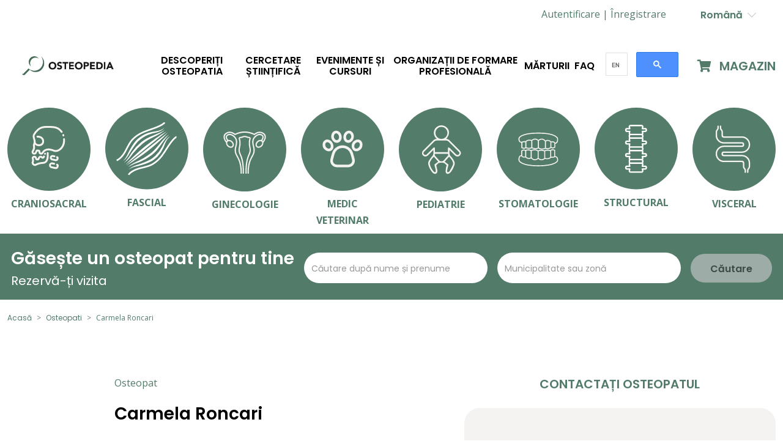

--- FILE ---
content_type: text/html; charset=UTF-8
request_url: https://www.osteopedia.ro/osteopata/carmela-roncari/
body_size: 22246
content:
<!doctype html>
<html lang="ro-RO">
  <head>
    <meta charset="utf-8">
    <meta name="viewport" content="width=device-width, initial-scale=1">
    <link rel="icon" type="image/x-icon" href="/app/themes/eter/public/images/favicon.ico">
    <script src="https://cdnjs.cloudflare.com/ajax/libs/moment.js/2.29.1/moment-with-locales.min.js"></script>
    <meta name='robots' content='index, follow, max-image-preview:large, max-snippet:-1, max-video-preview:-1' />
<link rel="alternate" hreflang="ro" href="https://www.osteopedia.ro" />

	<!-- This site is optimized with the Yoast SEO plugin v21.2 - https://yoast.com/wordpress/plugins/seo/ -->
	<title>Carmela Roncari osteopata, prenota una visita online Osteopedia - il portale mondiale dell&#039;osteopatia</title>
	<meta name="description" content="Carmela Roncari osteopata, prenota subito una visita. Leggi le recensioni, CV e tariffe Osteopedia - il portale mondiale dell&#039;osteopatia" />
	<link rel="canonical" href="https://www.osteopedia.ro/osteopata/carmela-roncari/" />
	<meta property="og:locale" content="ro_RO" />
	<meta property="og:type" content="profile" />
	<meta property="og:title" content="Carmela Roncari osteopata, prenota una visita online Osteopedia - il portale mondiale dell&#039;osteopatia" />
	<meta property="og:description" content="Carmela Roncari osteopata, prenota subito una visita. Leggi le recensioni, CV e tariffe Osteopedia - il portale mondiale dell&#039;osteopatia" />
	<meta property="og:url" content="https://www.osteopedia.ro/osteopata/carmela-roncari/" />
	<meta property="og:site_name" content="Osteopedia - il portale mondiale dell&#039;osteopatia" />
	<meta property="og:image" content="https://secure.gravatar.com/avatar/c75e756a6f9717d14d48e666a4e54a6b?s=500&d=mm&r=g" />
	<meta name="twitter:card" content="summary_large_image" />
	<script type="application/ld+json" class="yoast-schema-graph">{"@context":"https://schema.org","@graph":[{"@type":"ProfilePage","@id":"https://www.osteopedia.ro/osteopata/carmela-roncari/","url":"https://www.osteopedia.ro/osteopata/carmela-roncari/","name":"Carmela Roncari osteopata, prenota una visita online Osteopedia - il portale mondiale dell&#039;osteopatia","isPartOf":{"@id":"https://www.osteopedia.ro/#website"},"description":"Carmela Roncari osteopata, prenota subito una visita. Leggi le recensioni, CV e tariffe Osteopedia - il portale mondiale dell&#039;osteopatia","breadcrumb":{"@id":"https://www.osteopedia.ro/osteopata/carmela-roncari/#breadcrumb"},"inLanguage":"en-IT","potentialAction":[{"@type":"ReadAction","target":["https://www.osteopedia.ro/osteopata/carmela-roncari/"]}]},{"@type":"BreadcrumbList","@id":"https://www.osteopedia.ro/osteopata/carmela-roncari/#breadcrumb","itemListElement":[{"@type":"ListItem","position":1,"name":"Home","item":"https://www.osteopedia.ro/"},{"@type":"ListItem","position":2,"name":"Archives for Carmela Roncari"}]},{"@type":"WebSite","@id":"https://www.osteopedia.ro/#website","url":"https://www.osteopedia.ro/","name":"Osteopedia - il portale mondiale dell&#039;osteopatia","description":"Il portale mondiale dell&#039;osteopatia","potentialAction":[{"@type":"SearchAction","target":{"@type":"EntryPoint","urlTemplate":"https://www.osteopedia.ro/?s={search_term_string}"},"query-input":"required name=search_term_string"}],"inLanguage":"en-IT"},{"@type":"Person","@id":"https://www.osteopedia.ro/#/schema/person/f9611e2f44e870637471c1c7ec4798fe","name":"Carmela Roncari","mainEntityOfPage":{"@id":"https://www.osteopedia.ro/osteopata/carmela-roncari/"}}]}</script>
	<!-- / Yoast SEO plugin. -->


<link rel='dns-prefetch' href='//www.osteopedia.com' />
<link rel='dns-prefetch' href='//www.google.com' />
<link rel='dns-prefetch' href='//www.osteopedia.ro' />
<link rel="alternate" type="application/rss+xml" title="Osteopedia - il portale mondiale dell&#039;osteopatia &raquo; Articole pentru fluxul Carmela Roncari" href="https://www.osteopedia.ro/osteopata/carmela-roncari/feed/" />
<script>
window._wpemojiSettings = {"baseUrl":"https:\/\/s.w.org\/images\/core\/emoji\/14.0.0\/72x72\/","ext":".png","svgUrl":"https:\/\/s.w.org\/images\/core\/emoji\/14.0.0\/svg\/","svgExt":".svg","source":{"concatemoji":"https:\/\/www.osteopedia.ro\/wp\/wp-includes\/js\/wp-emoji-release.min.js?ver=6.2"}};
/*! This file is auto-generated */
!function(e,a,t){var n,r,o,i=a.createElement("canvas"),p=i.getContext&&i.getContext("2d");function s(e,t){p.clearRect(0,0,i.width,i.height),p.fillText(e,0,0);e=i.toDataURL();return p.clearRect(0,0,i.width,i.height),p.fillText(t,0,0),e===i.toDataURL()}function c(e){var t=a.createElement("script");t.src=e,t.defer=t.type="text/javascript",a.getElementsByTagName("head")[0].appendChild(t)}for(o=Array("flag","emoji"),t.supports={everything:!0,everythingExceptFlag:!0},r=0;r<o.length;r++)t.supports[o[r]]=function(e){if(p&&p.fillText)switch(p.textBaseline="top",p.font="600 32px Arial",e){case"flag":return s("\ud83c\udff3\ufe0f\u200d\u26a7\ufe0f","\ud83c\udff3\ufe0f\u200b\u26a7\ufe0f")?!1:!s("\ud83c\uddfa\ud83c\uddf3","\ud83c\uddfa\u200b\ud83c\uddf3")&&!s("\ud83c\udff4\udb40\udc67\udb40\udc62\udb40\udc65\udb40\udc6e\udb40\udc67\udb40\udc7f","\ud83c\udff4\u200b\udb40\udc67\u200b\udb40\udc62\u200b\udb40\udc65\u200b\udb40\udc6e\u200b\udb40\udc67\u200b\udb40\udc7f");case"emoji":return!s("\ud83e\udef1\ud83c\udffb\u200d\ud83e\udef2\ud83c\udfff","\ud83e\udef1\ud83c\udffb\u200b\ud83e\udef2\ud83c\udfff")}return!1}(o[r]),t.supports.everything=t.supports.everything&&t.supports[o[r]],"flag"!==o[r]&&(t.supports.everythingExceptFlag=t.supports.everythingExceptFlag&&t.supports[o[r]]);t.supports.everythingExceptFlag=t.supports.everythingExceptFlag&&!t.supports.flag,t.DOMReady=!1,t.readyCallback=function(){t.DOMReady=!0},t.supports.everything||(n=function(){t.readyCallback()},a.addEventListener?(a.addEventListener("DOMContentLoaded",n,!1),e.addEventListener("load",n,!1)):(e.attachEvent("onload",n),a.attachEvent("onreadystatechange",function(){"complete"===a.readyState&&t.readyCallback()})),(e=t.source||{}).concatemoji?c(e.concatemoji):e.wpemoji&&e.twemoji&&(c(e.twemoji),c(e.wpemoji)))}(window,document,window._wpemojiSettings);
</script>
<style>
img.wp-smiley,
img.emoji {
	display: inline !important;
	border: none !important;
	box-shadow: none !important;
	height: 1em !important;
	width: 1em !important;
	margin: 0 0.07em !important;
	vertical-align: -0.1em !important;
	background: none !important;
	padding: 0 !important;
}
</style>
	<link rel='stylesheet' id='wp-block-library-css' href='https://www.osteopedia.ro/wp/wp-includes/css/dist/block-library/style.min.css?ver=6.2' media='all' />
<link rel='stylesheet' id='classic-theme-styles-css' href='https://www.osteopedia.ro/wp/wp-includes/css/classic-themes.min.css?ver=6.2' media='all' />
<style id='global-styles-inline-css'>
body{--wp--preset--color--black: #000000;--wp--preset--color--cyan-bluish-gray: #abb8c3;--wp--preset--color--white: #ffffff;--wp--preset--color--pale-pink: #f78da7;--wp--preset--color--vivid-red: #cf2e2e;--wp--preset--color--luminous-vivid-orange: #ff6900;--wp--preset--color--luminous-vivid-amber: #fcb900;--wp--preset--color--light-green-cyan: #7bdcb5;--wp--preset--color--vivid-green-cyan: #00d084;--wp--preset--color--pale-cyan-blue: #8ed1fc;--wp--preset--color--vivid-cyan-blue: #0693e3;--wp--preset--color--vivid-purple: #9b51e0;--wp--preset--gradient--vivid-cyan-blue-to-vivid-purple: linear-gradient(135deg,rgba(6,147,227,1) 0%,rgb(155,81,224) 100%);--wp--preset--gradient--light-green-cyan-to-vivid-green-cyan: linear-gradient(135deg,rgb(122,220,180) 0%,rgb(0,208,130) 100%);--wp--preset--gradient--luminous-vivid-amber-to-luminous-vivid-orange: linear-gradient(135deg,rgba(252,185,0,1) 0%,rgba(255,105,0,1) 100%);--wp--preset--gradient--luminous-vivid-orange-to-vivid-red: linear-gradient(135deg,rgba(255,105,0,1) 0%,rgb(207,46,46) 100%);--wp--preset--gradient--very-light-gray-to-cyan-bluish-gray: linear-gradient(135deg,rgb(238,238,238) 0%,rgb(169,184,195) 100%);--wp--preset--gradient--cool-to-warm-spectrum: linear-gradient(135deg,rgb(74,234,220) 0%,rgb(151,120,209) 20%,rgb(207,42,186) 40%,rgb(238,44,130) 60%,rgb(251,105,98) 80%,rgb(254,248,76) 100%);--wp--preset--gradient--blush-light-purple: linear-gradient(135deg,rgb(255,206,236) 0%,rgb(152,150,240) 100%);--wp--preset--gradient--blush-bordeaux: linear-gradient(135deg,rgb(254,205,165) 0%,rgb(254,45,45) 50%,rgb(107,0,62) 100%);--wp--preset--gradient--luminous-dusk: linear-gradient(135deg,rgb(255,203,112) 0%,rgb(199,81,192) 50%,rgb(65,88,208) 100%);--wp--preset--gradient--pale-ocean: linear-gradient(135deg,rgb(255,245,203) 0%,rgb(182,227,212) 50%,rgb(51,167,181) 100%);--wp--preset--gradient--electric-grass: linear-gradient(135deg,rgb(202,248,128) 0%,rgb(113,206,126) 100%);--wp--preset--gradient--midnight: linear-gradient(135deg,rgb(2,3,129) 0%,rgb(40,116,252) 100%);--wp--preset--duotone--dark-grayscale: url('#wp-duotone-dark-grayscale');--wp--preset--duotone--grayscale: url('#wp-duotone-grayscale');--wp--preset--duotone--purple-yellow: url('#wp-duotone-purple-yellow');--wp--preset--duotone--blue-red: url('#wp-duotone-blue-red');--wp--preset--duotone--midnight: url('#wp-duotone-midnight');--wp--preset--duotone--magenta-yellow: url('#wp-duotone-magenta-yellow');--wp--preset--duotone--purple-green: url('#wp-duotone-purple-green');--wp--preset--duotone--blue-orange: url('#wp-duotone-blue-orange');--wp--preset--font-size--small: 13px;--wp--preset--font-size--medium: 20px;--wp--preset--font-size--large: 36px;--wp--preset--font-size--x-large: 42px;--wp--preset--spacing--20: 0.44rem;--wp--preset--spacing--30: 0.67rem;--wp--preset--spacing--40: 1rem;--wp--preset--spacing--50: 1.5rem;--wp--preset--spacing--60: 2.25rem;--wp--preset--spacing--70: 3.38rem;--wp--preset--spacing--80: 5.06rem;--wp--preset--shadow--natural: 6px 6px 9px rgba(0, 0, 0, 0.2);--wp--preset--shadow--deep: 12px 12px 50px rgba(0, 0, 0, 0.4);--wp--preset--shadow--sharp: 6px 6px 0px rgba(0, 0, 0, 0.2);--wp--preset--shadow--outlined: 6px 6px 0px -3px rgba(255, 255, 255, 1), 6px 6px rgba(0, 0, 0, 1);--wp--preset--shadow--crisp: 6px 6px 0px rgba(0, 0, 0, 1);}:where(.is-layout-flex){gap: 0.5em;}body .is-layout-flow > .alignleft{float: left;margin-inline-start: 0;margin-inline-end: 2em;}body .is-layout-flow > .alignright{float: right;margin-inline-start: 2em;margin-inline-end: 0;}body .is-layout-flow > .aligncenter{margin-left: auto !important;margin-right: auto !important;}body .is-layout-constrained > .alignleft{float: left;margin-inline-start: 0;margin-inline-end: 2em;}body .is-layout-constrained > .alignright{float: right;margin-inline-start: 2em;margin-inline-end: 0;}body .is-layout-constrained > .aligncenter{margin-left: auto !important;margin-right: auto !important;}body .is-layout-constrained > :where(:not(.alignleft):not(.alignright):not(.alignfull)){max-width: var(--wp--style--global--content-size);margin-left: auto !important;margin-right: auto !important;}body .is-layout-constrained > .alignwide{max-width: var(--wp--style--global--wide-size);}body .is-layout-flex{display: flex;}body .is-layout-flex{flex-wrap: wrap;align-items: center;}body .is-layout-flex > *{margin: 0;}:where(.wp-block-columns.is-layout-flex){gap: 2em;}.has-black-color{color: var(--wp--preset--color--black) !important;}.has-cyan-bluish-gray-color{color: var(--wp--preset--color--cyan-bluish-gray) !important;}.has-white-color{color: var(--wp--preset--color--white) !important;}.has-pale-pink-color{color: var(--wp--preset--color--pale-pink) !important;}.has-vivid-red-color{color: var(--wp--preset--color--vivid-red) !important;}.has-luminous-vivid-orange-color{color: var(--wp--preset--color--luminous-vivid-orange) !important;}.has-luminous-vivid-amber-color{color: var(--wp--preset--color--luminous-vivid-amber) !important;}.has-light-green-cyan-color{color: var(--wp--preset--color--light-green-cyan) !important;}.has-vivid-green-cyan-color{color: var(--wp--preset--color--vivid-green-cyan) !important;}.has-pale-cyan-blue-color{color: var(--wp--preset--color--pale-cyan-blue) !important;}.has-vivid-cyan-blue-color{color: var(--wp--preset--color--vivid-cyan-blue) !important;}.has-vivid-purple-color{color: var(--wp--preset--color--vivid-purple) !important;}.has-black-background-color{background-color: var(--wp--preset--color--black) !important;}.has-cyan-bluish-gray-background-color{background-color: var(--wp--preset--color--cyan-bluish-gray) !important;}.has-white-background-color{background-color: var(--wp--preset--color--white) !important;}.has-pale-pink-background-color{background-color: var(--wp--preset--color--pale-pink) !important;}.has-vivid-red-background-color{background-color: var(--wp--preset--color--vivid-red) !important;}.has-luminous-vivid-orange-background-color{background-color: var(--wp--preset--color--luminous-vivid-orange) !important;}.has-luminous-vivid-amber-background-color{background-color: var(--wp--preset--color--luminous-vivid-amber) !important;}.has-light-green-cyan-background-color{background-color: var(--wp--preset--color--light-green-cyan) !important;}.has-vivid-green-cyan-background-color{background-color: var(--wp--preset--color--vivid-green-cyan) !important;}.has-pale-cyan-blue-background-color{background-color: var(--wp--preset--color--pale-cyan-blue) !important;}.has-vivid-cyan-blue-background-color{background-color: var(--wp--preset--color--vivid-cyan-blue) !important;}.has-vivid-purple-background-color{background-color: var(--wp--preset--color--vivid-purple) !important;}.has-black-border-color{border-color: var(--wp--preset--color--black) !important;}.has-cyan-bluish-gray-border-color{border-color: var(--wp--preset--color--cyan-bluish-gray) !important;}.has-white-border-color{border-color: var(--wp--preset--color--white) !important;}.has-pale-pink-border-color{border-color: var(--wp--preset--color--pale-pink) !important;}.has-vivid-red-border-color{border-color: var(--wp--preset--color--vivid-red) !important;}.has-luminous-vivid-orange-border-color{border-color: var(--wp--preset--color--luminous-vivid-orange) !important;}.has-luminous-vivid-amber-border-color{border-color: var(--wp--preset--color--luminous-vivid-amber) !important;}.has-light-green-cyan-border-color{border-color: var(--wp--preset--color--light-green-cyan) !important;}.has-vivid-green-cyan-border-color{border-color: var(--wp--preset--color--vivid-green-cyan) !important;}.has-pale-cyan-blue-border-color{border-color: var(--wp--preset--color--pale-cyan-blue) !important;}.has-vivid-cyan-blue-border-color{border-color: var(--wp--preset--color--vivid-cyan-blue) !important;}.has-vivid-purple-border-color{border-color: var(--wp--preset--color--vivid-purple) !important;}.has-vivid-cyan-blue-to-vivid-purple-gradient-background{background: var(--wp--preset--gradient--vivid-cyan-blue-to-vivid-purple) !important;}.has-light-green-cyan-to-vivid-green-cyan-gradient-background{background: var(--wp--preset--gradient--light-green-cyan-to-vivid-green-cyan) !important;}.has-luminous-vivid-amber-to-luminous-vivid-orange-gradient-background{background: var(--wp--preset--gradient--luminous-vivid-amber-to-luminous-vivid-orange) !important;}.has-luminous-vivid-orange-to-vivid-red-gradient-background{background: var(--wp--preset--gradient--luminous-vivid-orange-to-vivid-red) !important;}.has-very-light-gray-to-cyan-bluish-gray-gradient-background{background: var(--wp--preset--gradient--very-light-gray-to-cyan-bluish-gray) !important;}.has-cool-to-warm-spectrum-gradient-background{background: var(--wp--preset--gradient--cool-to-warm-spectrum) !important;}.has-blush-light-purple-gradient-background{background: var(--wp--preset--gradient--blush-light-purple) !important;}.has-blush-bordeaux-gradient-background{background: var(--wp--preset--gradient--blush-bordeaux) !important;}.has-luminous-dusk-gradient-background{background: var(--wp--preset--gradient--luminous-dusk) !important;}.has-pale-ocean-gradient-background{background: var(--wp--preset--gradient--pale-ocean) !important;}.has-electric-grass-gradient-background{background: var(--wp--preset--gradient--electric-grass) !important;}.has-midnight-gradient-background{background: var(--wp--preset--gradient--midnight) !important;}.has-small-font-size{font-size: var(--wp--preset--font-size--small) !important;}.has-medium-font-size{font-size: var(--wp--preset--font-size--medium) !important;}.has-large-font-size{font-size: var(--wp--preset--font-size--large) !important;}.has-x-large-font-size{font-size: var(--wp--preset--font-size--x-large) !important;}
.wp-block-navigation a:where(:not(.wp-element-button)){color: inherit;}
:where(.wp-block-columns.is-layout-flex){gap: 2em;}
.wp-block-pullquote{font-size: 1.5em;line-height: 1.6;}
</style>
<link rel='stylesheet' id='wpml-blocks-css' href='https://www.osteopedia.com/app/plugins/wpml-multilingual-cms/dist/css/blocks/styles.css?ver=4.6.3' media='all' />
<link rel='stylesheet' id='eter/app.css-css' href='https://www.osteopedia.ro/app/themes/eter/public/styles/app.css?id=ca2aeb92d1c596b234cfeaa0207f0854' media='all' />
<script src='https://www.osteopedia.ro/wp/wp-includes/js/jquery/jquery.min.js?ver=3.6.3' id='jquery-core-js'></script>
<script src='https://www.osteopedia.ro/wp/wp-includes/js/jquery/jquery-migrate.min.js?ver=3.4.0' id='jquery-migrate-js'></script>
<script id='wpml-cookie-js-extra'>
var wpml_cookies = {"wp-wpml_current_language":{"value":"ro","expires":1,"path":"\/"}};
var wpml_cookies = {"wp-wpml_current_language":{"value":"ro","expires":1,"path":"\/"}};
</script>
<script src='https://www.osteopedia.com/app/plugins/wpml-multilingual-cms/res/js/cookies/language-cookie.js?ver=4.6.3' id='wpml-cookie-js'></script>
<script src='https://www.google.com/recaptcha/api.js?ver=6.2' id='google-recaptcha-js'></script>
<script id='wpml-xdomain-data-js-extra'>
var wpml_xdomain_data = {"css_selector":"wpml-ls-item","ajax_url":"https:\/\/www.osteopedia.ro\/wp\/wp-admin\/admin-ajax.php","current_lang":"ro","_nonce":"d80afc7242"};
</script>
<script src='https://www.osteopedia.com/app/plugins/wpml-multilingual-cms/res/js/xdomain-data.js?ver=4.6.3' id='wpml-xdomain-data-js'></script>
<link rel="https://api.w.org/" href="https://www.osteopedia.ro/wp-json/" /><link rel="alternate" type="application/json" href="https://www.osteopedia.ro/wp-json/wp/v2/users/4741" /><link rel="EditURI" type="application/rsd+xml" title="RSD" href="https://www.osteopedia.ro/wp/xmlrpc.php?rsd" />
<link rel="wlwmanifest" type="application/wlwmanifest+xml" href="https://www.osteopedia.ro/wp/wp-includes/wlwmanifest.xml" />
<meta name="generator" content="WordPress 6.2" />
<meta name="generator" content="WPML ver:4.6.3 stt:1,4,27,34,44;" />
    <!-- Google tag (gtag.js) -->
    <script async src="https://www.googletagmanager.com/gtag/js?id=G-GFX6ERN7SF"></script>
    <script>
      window.dataLayer = window.dataLayer || [];
      function gtag(){dataLayer.push(arguments);}
      gtag('js', new Date());
      gtag('config', 'G-GFX6ERN7SF');
    </script>
  </head>

  <body class="archive author author-carmela-roncari author-4741 wp-embed-responsive no-js">
    <svg xmlns="http://www.w3.org/2000/svg" viewBox="0 0 0 0" width="0" height="0" focusable="false" role="none" style="visibility: hidden; position: absolute; left: -9999px; overflow: hidden;" ><defs><filter id="wp-duotone-dark-grayscale"><feColorMatrix color-interpolation-filters="sRGB" type="matrix" values=" .299 .587 .114 0 0 .299 .587 .114 0 0 .299 .587 .114 0 0 .299 .587 .114 0 0 " /><feComponentTransfer color-interpolation-filters="sRGB" ><feFuncR type="table" tableValues="0 0.49803921568627" /><feFuncG type="table" tableValues="0 0.49803921568627" /><feFuncB type="table" tableValues="0 0.49803921568627" /><feFuncA type="table" tableValues="1 1" /></feComponentTransfer><feComposite in2="SourceGraphic" operator="in" /></filter></defs></svg><svg xmlns="http://www.w3.org/2000/svg" viewBox="0 0 0 0" width="0" height="0" focusable="false" role="none" style="visibility: hidden; position: absolute; left: -9999px; overflow: hidden;" ><defs><filter id="wp-duotone-grayscale"><feColorMatrix color-interpolation-filters="sRGB" type="matrix" values=" .299 .587 .114 0 0 .299 .587 .114 0 0 .299 .587 .114 0 0 .299 .587 .114 0 0 " /><feComponentTransfer color-interpolation-filters="sRGB" ><feFuncR type="table" tableValues="0 1" /><feFuncG type="table" tableValues="0 1" /><feFuncB type="table" tableValues="0 1" /><feFuncA type="table" tableValues="1 1" /></feComponentTransfer><feComposite in2="SourceGraphic" operator="in" /></filter></defs></svg><svg xmlns="http://www.w3.org/2000/svg" viewBox="0 0 0 0" width="0" height="0" focusable="false" role="none" style="visibility: hidden; position: absolute; left: -9999px; overflow: hidden;" ><defs><filter id="wp-duotone-purple-yellow"><feColorMatrix color-interpolation-filters="sRGB" type="matrix" values=" .299 .587 .114 0 0 .299 .587 .114 0 0 .299 .587 .114 0 0 .299 .587 .114 0 0 " /><feComponentTransfer color-interpolation-filters="sRGB" ><feFuncR type="table" tableValues="0.54901960784314 0.98823529411765" /><feFuncG type="table" tableValues="0 1" /><feFuncB type="table" tableValues="0.71764705882353 0.25490196078431" /><feFuncA type="table" tableValues="1 1" /></feComponentTransfer><feComposite in2="SourceGraphic" operator="in" /></filter></defs></svg><svg xmlns="http://www.w3.org/2000/svg" viewBox="0 0 0 0" width="0" height="0" focusable="false" role="none" style="visibility: hidden; position: absolute; left: -9999px; overflow: hidden;" ><defs><filter id="wp-duotone-blue-red"><feColorMatrix color-interpolation-filters="sRGB" type="matrix" values=" .299 .587 .114 0 0 .299 .587 .114 0 0 .299 .587 .114 0 0 .299 .587 .114 0 0 " /><feComponentTransfer color-interpolation-filters="sRGB" ><feFuncR type="table" tableValues="0 1" /><feFuncG type="table" tableValues="0 0.27843137254902" /><feFuncB type="table" tableValues="0.5921568627451 0.27843137254902" /><feFuncA type="table" tableValues="1 1" /></feComponentTransfer><feComposite in2="SourceGraphic" operator="in" /></filter></defs></svg><svg xmlns="http://www.w3.org/2000/svg" viewBox="0 0 0 0" width="0" height="0" focusable="false" role="none" style="visibility: hidden; position: absolute; left: -9999px; overflow: hidden;" ><defs><filter id="wp-duotone-midnight"><feColorMatrix color-interpolation-filters="sRGB" type="matrix" values=" .299 .587 .114 0 0 .299 .587 .114 0 0 .299 .587 .114 0 0 .299 .587 .114 0 0 " /><feComponentTransfer color-interpolation-filters="sRGB" ><feFuncR type="table" tableValues="0 0" /><feFuncG type="table" tableValues="0 0.64705882352941" /><feFuncB type="table" tableValues="0 1" /><feFuncA type="table" tableValues="1 1" /></feComponentTransfer><feComposite in2="SourceGraphic" operator="in" /></filter></defs></svg><svg xmlns="http://www.w3.org/2000/svg" viewBox="0 0 0 0" width="0" height="0" focusable="false" role="none" style="visibility: hidden; position: absolute; left: -9999px; overflow: hidden;" ><defs><filter id="wp-duotone-magenta-yellow"><feColorMatrix color-interpolation-filters="sRGB" type="matrix" values=" .299 .587 .114 0 0 .299 .587 .114 0 0 .299 .587 .114 0 0 .299 .587 .114 0 0 " /><feComponentTransfer color-interpolation-filters="sRGB" ><feFuncR type="table" tableValues="0.78039215686275 1" /><feFuncG type="table" tableValues="0 0.94901960784314" /><feFuncB type="table" tableValues="0.35294117647059 0.47058823529412" /><feFuncA type="table" tableValues="1 1" /></feComponentTransfer><feComposite in2="SourceGraphic" operator="in" /></filter></defs></svg><svg xmlns="http://www.w3.org/2000/svg" viewBox="0 0 0 0" width="0" height="0" focusable="false" role="none" style="visibility: hidden; position: absolute; left: -9999px; overflow: hidden;" ><defs><filter id="wp-duotone-purple-green"><feColorMatrix color-interpolation-filters="sRGB" type="matrix" values=" .299 .587 .114 0 0 .299 .587 .114 0 0 .299 .587 .114 0 0 .299 .587 .114 0 0 " /><feComponentTransfer color-interpolation-filters="sRGB" ><feFuncR type="table" tableValues="0.65098039215686 0.40392156862745" /><feFuncG type="table" tableValues="0 1" /><feFuncB type="table" tableValues="0.44705882352941 0.4" /><feFuncA type="table" tableValues="1 1" /></feComponentTransfer><feComposite in2="SourceGraphic" operator="in" /></filter></defs></svg><svg xmlns="http://www.w3.org/2000/svg" viewBox="0 0 0 0" width="0" height="0" focusable="false" role="none" style="visibility: hidden; position: absolute; left: -9999px; overflow: hidden;" ><defs><filter id="wp-duotone-blue-orange"><feColorMatrix color-interpolation-filters="sRGB" type="matrix" values=" .299 .587 .114 0 0 .299 .587 .114 0 0 .299 .587 .114 0 0 .299 .587 .114 0 0 " /><feComponentTransfer color-interpolation-filters="sRGB" ><feFuncR type="table" tableValues="0.098039215686275 1" /><feFuncG type="table" tableValues="0 0.66274509803922" /><feFuncB type="table" tableValues="0.84705882352941 0.41960784313725" /><feFuncA type="table" tableValues="1 1" /></feComponentTransfer><feComposite in2="SourceGraphic" operator="in" /></filter></defs></svg>    
    <div id="app">
      <div class="main-content">
  <header>
  
  <div class="d-none d-lg-block">
    <div class="container-fluid" id="header-login">
  <div class="row justify-content-between justify-content-lg-end">
    <div class="col-auto align-self-center">
      <span>
        <a href="/wp/wp-login.php">
          <h6 class="d-inline">Autentificare |</h6>
        </a>
        <a href="#" id="navbarDarkDropdownMenuLink" role="button" data-bs-toggle="dropdown" aria-expanded="false">
          <h6 class="d-inline">Înregistrare</h6>
        </a>
        <ul class="dropdown-menu mt-2" aria-labelledby="navbarDarkDropdownMenuLink">
          <li><a class="dropdown-item" href="https://www.osteopedia.ro/inregistrare-ca-osteopat/"><h6>Osteopat</h6></a></li>
          <li><a class="dropdown-item" href="https://www.osteopedia.ro/inregistrarea-studentilor/"><h6>Student</h6></a></li>
          <li><a class="dropdown-item" href="https://www.osteopedia.ro/inregistrarea-scolii-sau-a-institutiei-de-formare/"><h6>Organizația de formare</h6></a></li>
        </ul>
      </span>
    </div>
              <div class="col-auto">
        <div class="btn-group">
          <button type="button" class="btn dropdown-toggle text-primary no-after-icon" data-bs-toggle="dropdown" aria-expanded="false">
                                          Română&nbsp;
                                      <i class="fal fa-chevron-down text-grey"></i>
          </button>
          <ul class="dropdown-menu dropdown-menu-start">
                                                      <li>
                <a class="dropdown-item small active" href="https://www.osteopedia.ro">
                  <img src="https://www.osteopedia.com/app/plugins/wpml-multilingual-cms/res/flags/ro.png"
                       height="12"
                       width="18"
                       alt="ro">
                      <span class="text-dark">Română</span>
                </a>
              </li>
                      </ul>
        </div>
      </div>
      </div>
</div>
  </div>

  <div>
    <nav class="navbar navbar-expand-lg navbar-light bg-light py-4 eter-navbar">
  <div class="container-fluid">

    <button id="collapse-menu" class="navbar-toggler collapsed" type="button" data-bs-toggle="collapse"
            data-bs-target="#navbar-menu" aria-controls="navbar-menu" aria-expanded="false"
            aria-label="Toggle navigation">
      <span class="navbar-toggler-icon"></span>
    </button>

    <a class="navbar-brand" href="/">
      <img src="https://www.osteopedia.ro/app/themes/eter/public/images/logos/logo.png" alt="Logo Osteopedia" class="ms-lg-4">
    </a>

    <button id="collapse-search" class="navbar-toggler collapsed search-icon" type="button" data-bs-toggle="collapse"
            data-bs-target="#navbar-search" aria-controls="navbar-search" aria-expanded="false"
            aria-label="Toggle navigation">
      <span class="navbar-toggler-icon"></span>
    </button>

    <div class="collapse navbar-collapse mt-5 mt-lg-0" id="navbar-menu">
      <ul class="navbar-nav mx-auto mb-2 mb-lg-0 big text-uppercase text-center">
                  <li class="nav-item dropdown mx-5 px-4  mb-2 w-100 justify-content-start d-md-none rounded-1">
            <div class="accordion-item my-2 px-2 rounded-1">
              <h2 class="accordion-header text-uppercase mb-2" id="headTrainingArea">
                <button class="accordion-button text-uppercase collapsed d-flex justify-content-between" type="button" data-bs-toggle="collapse"
                        data-bs-target="#collapseTrainingArea" aria-expanded="false" aria-controls="collapseTrainingArea">
                  <h5 class="text-uppercase text-primary">Zone de formare</h5>
                </button>
              </h2>
              <div id="collapseTrainingArea" class="accordion-collapse collapse" aria-labelledby="headTrainingArea"
                   data-bs-parent="#accord">
                <div class="accordion-body ms-4">
                                                        <div class="w-100 "></div>
                    <div class="col">
                      <div class="mb-3">
                        <a class="link text-uppercase text-decoration-none"
                           href="https://www.osteopedia.ro/categoria/zona-de-antrenament/craniosacrala/">
                          Craniosacral
                        </a>
                      </div>
                    </div>
                    <hr class="text-primary">
                                      <div class="w-100  d-lg-none "></div>
                    <div class="col">
                      <div class="mb-3">
                        <a class="link text-uppercase text-decoration-none"
                           href="https://www.osteopedia.ro/categoria/zona-de-antrenament/fasciala/">
                          Fascial
                        </a>
                      </div>
                    </div>
                    <hr class="text-primary">
                                      <div class="w-100 "></div>
                    <div class="col">
                      <div class="mb-3">
                        <a class="link text-uppercase text-decoration-none"
                           href="https://www.osteopedia.ro/categoria/zona-de-antrenament/ginecologie-2/">
                          Ginecologie
                        </a>
                      </div>
                    </div>
                    <hr class="text-primary">
                                      <div class="w-100  d-lg-none "></div>
                    <div class="col">
                      <div class="mb-3">
                        <a class="link text-uppercase text-decoration-none"
                           href="https://www.osteopedia.ro/categoria/zona-de-antrenament/veterinar/">
                          Medic veterinar
                        </a>
                      </div>
                    </div>
                    <hr class="text-primary">
                                      <div class="w-100 "></div>
                    <div class="col">
                      <div class="mb-3">
                        <a class="link text-uppercase text-decoration-none"
                           href="https://www.osteopedia.ro/categoria/zona-de-antrenament/pediatrie-area-formativa/">
                          Pediatrie
                        </a>
                      </div>
                    </div>
                    <hr class="text-primary">
                                      <div class="w-100  d-lg-none "></div>
                    <div class="col">
                      <div class="mb-3">
                        <a class="link text-uppercase text-decoration-none"
                           href="https://www.osteopedia.ro/categoria/zona-de-antrenament/stomatologie/">
                          Stomatologie
                        </a>
                      </div>
                    </div>
                    <hr class="text-primary">
                                      <div class="w-100 "></div>
                    <div class="col">
                      <div class="mb-3">
                        <a class="link text-uppercase text-decoration-none"
                           href="https://www.osteopedia.ro/categoria/zona-de-antrenament/structurala/">
                          Structural
                        </a>
                      </div>
                    </div>
                    <hr class="text-primary">
                                      <div class="w-100  d-lg-none "></div>
                    <div class="col">
                      <div class="mb-3">
                        <a class="link text-uppercase text-decoration-none"
                           href="https://www.osteopedia.ro/categoria/zona-de-antrenament/visceral-area-formativa/">
                          Visceral
                        </a>
                      </div>
                    </div>
                    <hr class="text-primary">
                                  </div>
              </div>
            </div>
          </li>
          <hr class="mx-2 mt-0">
                <li class="nav-item dropdown my-2 my-lg-0">
          <a class="nav-link dropdown py-0 px-1 px-xxl-4" href="#" id="navbarDropdownOsteopathy" role="button" data-bs-toggle="dropdown"
             aria-expanded="false">
            Descoperiți osteopatia
            <span><i class="bi bi-chevron-right fs-3 float-end d-lg-none"></i></span>
          </a>
          <ul class="dropdown-menu border-0" aria-labelledby="navbarDropdownOsteopathy">
                          <li>
                <a class="dropdown-item my-2 my-lg-0 osteopati"
                   href="https://www.osteopedia.ro/osteopatia-cum-va-poate-ajuta/">Osteopatia: Cum vă poate ajuta?</a>
              </li>
              <hr class="d-lg-none mx-4">
                          <li>
                <a class="dropdown-item my-2 my-lg-0 osteopati"
                   href="https://www.osteopedia.ro/istoria-osteopatiei/">Istoria osteopatiei</a>
              </li>
              <hr class="d-lg-none mx-4">
                          <li>
                <a class="dropdown-item my-2 my-lg-0 osteopati"
                   href="https://www.osteopedia.ro/cum-sa-devii-un-osteopat-si-sa-practici/">Cum să devii un osteopat și să practici</a>
              </li>
              <hr class="d-lg-none mx-4">
                          <li>
                <a class="dropdown-item my-2 my-lg-0 osteopati"
                   href="https://www.osteopedia.ro/regulamentul/">Regulamentul</a>
              </li>
              <hr class="d-lg-none mx-4">
                          <li>
                <a class="dropdown-item my-2 my-lg-0 osteopati"
                   href="https://www.osteopedia.ro/asociatii-comerciale/">Asociații comerciale</a>
              </li>
              <hr class="d-lg-none mx-4">
                          <li>
                <a class="dropdown-item my-2 my-lg-0 osteopati"
                   href="https://www.osteopedia.ro/recenzii-ale-cartilor-de-osteopatie/">Recenzii ale cărților de osteopatie</a>
              </li>
              <hr class="d-lg-none mx-4">
                          <li>
                <a class="dropdown-item my-2 my-lg-0 osteopati"
                   href="https://www.osteopedia.ro/osteopatia-este-intotdeauna-anatomie/">Osteopatia este întotdeauna anatomie</a>
              </li>
              <hr class="d-lg-none mx-4">
                      </ul>
        </li>
        <hr class="d-lg-none mx-3">
        <li class="nav-item dropdown my-2 my-lg-0">
          <a class="nav-link dropdown py-0 px-1 px-xxl-4" href="#" id="navbarDropdownResearch" role="button" data-bs-toggle="dropdown"
             aria-expanded="false">
            Cercetare științifică
            <span><i class="bi bi-chevron-right fs-3 float-end d-lg-none"></i></span>
          </a>
          <ul class="dropdown-menu border-0" aria-labelledby="navbarDropdownResearch">
                          <li>
                <a class="dropdown-item my-2 my-lg-0" href="https://www.osteopedia.ro/ebm-si-cercetarea/">EBM și cercetarea</a>
              </li>
              <hr class="d-lg-none mx-4">
                          <li>
                <a class="dropdown-item my-2 my-lg-0" href="https://www.osteopedia.com/ricerca/metodi-della-ricerca-scientifica/">Metodi della ricerca scientifica</a>
              </li>
              <hr class="d-lg-none mx-4">
                          <li>
                <a class="dropdown-item my-2 my-lg-0" href="https://www.osteopedia.com/ricerca/la-pratica-clinica-basata-sulle-prove-di-efficacia-ebm-ebp-ebhc/">Prove di efficacia EBM, EBP, EBHC</a>
              </li>
              <hr class="d-lg-none mx-4">
                          <li>
                <a class="dropdown-item my-2 my-lg-0" href="https://www.osteopedia.com/ricerca/ricerca-bibliografica-nella-letteratura-scientifica/">Ricerca bibliografica</a>
              </li>
              <hr class="d-lg-none mx-4">
                          <li>
                <a class="dropdown-item my-2 my-lg-0" href="https://www.osteopedia.ro/raportarea-adica-publicarea-rezultatelor-cercetarii-stiintifice-in-literatura-de-specialitate/">raportarea, adică publicarea rezultatelor cercetării științifice în literatura de specialitate</a>
              </li>
              <hr class="d-lg-none mx-4">
                          <li>
                <a class="dropdown-item my-2 my-lg-0" href="https://www.osteopedia.ro/categoria/articol-pe-publicatie-stiintifica/">Articoli su pubblicazioni scientifiche</a>
              </li>
              <hr class="d-lg-none mx-4">
                          <li>
                <a class="dropdown-item my-2 my-lg-0" href="https://www.osteopedia.ro/categoria/afis/">Poster</a>
              </li>
              <hr class="d-lg-none mx-4">
                          <li>
                <a class="dropdown-item my-2 my-lg-0" href="https://www.osteopedia.com/ricerca/tutte-le-ricerche-scientifiche-in-ambito-osteopatico-mese-per-mese/">Pubblicazioni scientifiche mese per mese</a>
              </li>
              <hr class="d-lg-none mx-4">
                          <li>
                <a class="dropdown-item my-2 my-lg-0" href="https://www.osteopedia.com/evento/convegni-internazionali/">Convegni internazionali di osteopatia</a>
              </li>
              <hr class="d-lg-none mx-4">
                      </ul>
        </li>
        <hr class="d-lg-none mx-3">
        <li class="nav-item my-2 my-lg-0">
          <a class="nav-link py-0 px-1 px-xxl-4" href="https://www.osteopedia.ro/evenimente-si-cursuri/">
            Evenimente și cursuri
            <span><i class="bi bi-chevron-right fs-3 float-end d-lg-none"></i></span>
          </a>
        </li>
        <hr class="d-lg-none mx-3">
        <li class="nav-item my-2 my-lg-0">
          <a class="nav-link py-0 px-1 px-xxl-4" href="https://www.osteopedia.ro/organizatii-de-formare-profesionala/">
            Organizații de formare profesională
            <span><i class="bi bi-chevron-right fs-3 float-end d-lg-none"></i></span>
          </a>
        </li>
        <hr class="d-lg-none mx-3">
        <li class="nav-item my-2 my-lg-0">
          <a class="nav-link py-0 px-1 px-xxl-4" href="https://www.osteopedia.ro/marturii/">
            Mărturii
            <span><i class="bi bi-chevron-right fs-3 float-end d-lg-none"></i></span>
          </a>
        </li>
        <hr class="d-lg-none mx-3">
        <li class="nav-item my-2 my-lg-0">
          <a class="nav-link py-0 px-1 px-xxl-4" href="https://www.osteopedia.ro/intrebari-frecvente/">
            Faq
            <span><i class="bi bi-chevron-right fs-3 float-end d-lg-none"></i></span>
          </a>
        </li>
        <hr class="d-lg-none mx-3">
        <li class="nav-item my-2 my-lg-0 search-desktop">
<!--
          <form class="d-none d-lg-block m-0">
            <div class="search-input mx-auto">
              <input class="form-control rounded border-0" type="text" id="global_search" name="global_search"
                     placeholder="Căutați pe site...">
              <button class="btn" id="global-search-submit" type="button">
                <div class="float-end"><i class="fas fa-search fs-5"></i></div>
              </button>
            </div>
          </form>
-->
<script async src="https://cse.google.com/cse.js?cx=82e10019de1e747b2">
</script>
<div class="gcse-search"></div>
        </li>
        <li class="nav-item my-2 my-lg-0 d-flex justify-content-center">
          <a href="https://shop.osteopedia.it/" target="_blank"
             class="ps-3 fw-bold fs-5 text-decoration-none d-none d-lg-block nowrap">
            <i class="fas fa-shopping-cart pe-2"></i>&nbsp;MAGAZIN
          </a>
          <a href="https://shop.osteopedia.it/" target="_blank"
             class="bg-primary py-3 fw-bold fs-5 text-center text-white text-decoration-none d-lg-none nowrap w-100 rounded-1">
            <i class="fas fa-shopping-cart"></i>&nbsp;MAGAZIN
          </a>
        </li>
      </ul>
      <div class="d-lg-none">
        <div class="container-fluid" id="header-login">
  <div class="row justify-content-between justify-content-lg-end">
    <div class="col-auto align-self-center">
      <span>
        <a href="/wp/wp-login.php">
          <h6 class="d-inline">Autentificare |</h6>
        </a>
        <a href="#" id="navbarDarkDropdownMenuLink" role="button" data-bs-toggle="dropdown" aria-expanded="false">
          <h6 class="d-inline">Înregistrare</h6>
        </a>
        <ul class="dropdown-menu mt-2" aria-labelledby="navbarDarkDropdownMenuLink">
          <li><a class="dropdown-item" href="https://www.osteopedia.ro/inregistrare-ca-osteopat/"><h6>Osteopat</h6></a></li>
          <li><a class="dropdown-item" href="https://www.osteopedia.ro/inregistrarea-studentilor/"><h6>Student</h6></a></li>
          <li><a class="dropdown-item" href="https://www.osteopedia.ro/inregistrarea-scolii-sau-a-institutiei-de-formare/"><h6>Organizația de formare</h6></a></li>
        </ul>
      </span>
    </div>
              <div class="col-auto">
        <div class="btn-group">
          <button type="button" class="btn dropdown-toggle text-primary no-after-icon" data-bs-toggle="dropdown" aria-expanded="false">
                                          Română&nbsp;
                                      <i class="fal fa-chevron-down text-grey"></i>
          </button>
          <ul class="dropdown-menu dropdown-menu-start">
                                                      <li>
                <a class="dropdown-item small active" href="https://www.osteopedia.ro">
                  <img src="https://www.osteopedia.com/app/plugins/wpml-multilingual-cms/res/flags/ro.png"
                       height="12"
                       width="18"
                       alt="ro">
                      <span class="text-dark">Română</span>
                </a>
              </li>
                      </ul>
        </div>
      </div>
      </div>
</div>
      </div>
    </div>
    <div class="col-12 d-block d-lg-none search-mobile">
      <div class="collapse navbar-collapse big" id="navbar-search">
<!--
        <form>
          <div class="search-input w-75 mx-auto mt-3">
            <input class="form-control rounded small me-2" type="search" placeholder="Căutați pe site..."
                   aria-label="Search">
            <button class="btn btn-outline-success" type="submit"><i class="fas fa-search"></i></button>
          </div>
        </form>
-->
<script async src="https://cse.google.com/cse.js?cx=82e10019de1e747b2">
</script>
<div class="gcse-search"></div>
      </div>
    </div>
  </div>
</nav>
  </div>
  
      <div class="d-none d-lg-block">
      <div class="container training-areas-icons">
  <div class="my-2">
    <div class="row justify-content-center">
              <div class="col  text-center">
          <a class="text-decoration-none text-light-green" href="https://www.osteopedia.ro/categoria/zona-de-antrenament/craniosacrala/">
            <img src="https://www.osteopedia.ro/app/themes/eter/public/images/training-areas/4.svg" alt="Craniosacral" style="fill:rgba(var(--bs-green-rgb),var(--bs-bg-opacity))!important;">
            <h6 class="text-primary text-uppercase fw-bolder mt-2">Craniosacral</h6>
          </a>
        </div>
              <div class="col  text-center">
          <a class="text-decoration-none text-light-green" href="https://www.osteopedia.ro/categoria/zona-de-antrenament/fasciala/">
            <img src="https://www.osteopedia.ro/app/themes/eter/public/images/training-areas/7.svg" alt="Fascial" style="fill:rgba(var(--bs-green-rgb),var(--bs-bg-opacity))!important;">
            <h6 class="text-primary text-uppercase fw-bolder mt-2">Fascial</h6>
          </a>
        </div>
              <div class="col  text-center">
          <a class="text-decoration-none text-light-green" href="https://www.osteopedia.ro/categoria/zona-de-antrenament/ginecologie-2/">
            <img src="https://www.osteopedia.ro/app/themes/eter/public/images/training-areas/9.svg" alt="Ginecologie" style="fill:rgba(var(--bs-green-rgb),var(--bs-bg-opacity))!important;">
            <h6 class="text-primary text-uppercase fw-bolder mt-2">Ginecologie</h6>
          </a>
        </div>
              <div class="col  text-center">
          <a class="text-decoration-none text-light-green" href="https://www.osteopedia.ro/categoria/zona-de-antrenament/veterinar/">
            <img src="https://www.osteopedia.ro/app/themes/eter/public/images/training-areas/12.svg" alt="Medic veterinar" style="fill:rgba(var(--bs-green-rgb),var(--bs-bg-opacity))!important;">
            <h6 class="text-primary text-uppercase fw-bolder mt-2">Medic veterinar</h6>
          </a>
        </div>
              <div class="col  text-center">
          <a class="text-decoration-none text-light-green" href="https://www.osteopedia.ro/categoria/zona-de-antrenament/pediatrie-area-formativa/">
            <img src="https://www.osteopedia.ro/app/themes/eter/public/images/training-areas/8.svg" alt="Pediatrie" style="fill:rgba(var(--bs-green-rgb),var(--bs-bg-opacity))!important;">
            <h6 class="text-primary text-uppercase fw-bolder mt-2">Pediatrie</h6>
          </a>
        </div>
              <div class="col  text-center">
          <a class="text-decoration-none text-light-green" href="https://www.osteopedia.ro/categoria/zona-de-antrenament/stomatologie/">
            <img src="https://www.osteopedia.ro/app/themes/eter/public/images/training-areas/11.svg" alt="Stomatologie" style="fill:rgba(var(--bs-green-rgb),var(--bs-bg-opacity))!important;">
            <h6 class="text-primary text-uppercase fw-bolder mt-2">Stomatologie</h6>
          </a>
        </div>
              <div class="col  text-center">
          <a class="text-decoration-none text-light-green" href="https://www.osteopedia.ro/categoria/zona-de-antrenament/structurala/">
            <img src="https://www.osteopedia.ro/app/themes/eter/public/images/training-areas/5.svg" alt="Structural" style="fill:rgba(var(--bs-green-rgb),var(--bs-bg-opacity))!important;">
            <h6 class="text-primary text-uppercase fw-bolder mt-2">Structural</h6>
          </a>
        </div>
              <div class="col  text-center">
          <a class="text-decoration-none text-light-green" href="https://www.osteopedia.ro/categoria/zona-de-antrenament/visceral-area-formativa/">
            <img src="https://www.osteopedia.ro/app/themes/eter/public/images/training-areas/6.svg" alt="Visceral" style="fill:rgba(var(--bs-green-rgb),var(--bs-bg-opacity))!important;">
            <h6 class="text-primary text-uppercase fw-bolder mt-2">Visceral</h6>
          </a>
        </div>
          </div>
  </div>
</div>
    </div>
  </header>

  <main id="main">

    <eter-search-osteopaths
      title="Găsește un osteopat pentru tine" subtitle="Rezervă-ți vizita"
      name-label="Căutare după nume și prenume" city-label="Municipalitate sau zonă"
      button-label="Căutare" data-env="production"
      data-angular-url="https://osteopedia.com" data-angular-port="80"
    ></eter-search-osteopaths>
        <div id="osteopath-page" class="container" data-osteopath-id="4741">
      <div class="row">
        <div class="col-12 col-md-6 col-lg-8">
          <div class="mt-3">
            <div class="mt-2 mt-lg-3">
  <nav aria-label="breadcrumb">
    <ol class="breadcrumb">
              <li class="breadcrumb-item ">
  <h6>
          <a href="https://www.osteopedia.ro">
        Acasă
      </a>
      </h6>
</li>
              <li class="breadcrumb-item ">
  <h6>
          <a href="https://www.osteopedia.ro/search_app/osteopati/all-city">
        Osteopati
      </a>
      </h6>
</li>
              <li class="breadcrumb-item active">
  <h6>
          Carmela Roncari
      </h6>
</li>
          </ol>
  </nav>
</div>
          </div>
        </div>
      </div>
      <div class="row mt-5">
        
        <div class="col-12 col-xl-7">
          <div class="pe-xl-5">
            <div class="row">
              <div class="col-6 col-lg-3">
                <img class="rounded-circle"
                  width="160px"
                  height="160px"
                  style="object-fit: cover;"
                                          src="https://encrypted-tbn0.gstatic.com/images?q=tbn:ANd9GcRCwj23y47RpH4TkeJ1lSBhu23HsOg9-MHKiQ&usqp=CAU"
                    >
              </div>
              <div class="col col-lg-9">
                <div class="d-flex flex-column justify-content-evenly h-100">
                  <h6 class="test-primary">Osteopat
                                      </h6>
                  <h2>
                                          Carmela
                                                              Roncari
                                      </h2>
                  <div class="d-lg-flex flex-wrap osteopath-page-social">
                                          <h5 class="ms-lg-auto">
                        <a class="text-primary text-lowercase" href="#comments">
                          0 Mărturii
                        </a>
                                              </h5>
                  </div>
                </div>
              </div>
            </div>
            <div class="row">
              <div class="col-12" style="text-align: justify">
                <div class="mt-5">
                  <p>
                                      </p>
                </div>
              </div>
              <div class="col-12">
                <div class="mt-5">
                  <ul class="nav nav-tabs" id="tab-info-osteopath" role="tablist">
          <li class="nav-item" role="presentation">
        <button class="nav-link active" id="training-tab" data-bs-toggle="tab" data-bs-target="#training-osteopath"
          type="button" role="tab" aria-controls="training-osteopath" aria-selected="true">
          Formare
        </button>
      </li>
    
    
      </ul>
      <div class="tab-content border-bottom border-2 border-bottom-grey" id="myTabContent">
          <div class="tab-pane fade show active" id="training-osteopath" role="tabpanel" aria-labelledby="training-tab">
        <div class="row">
          <div class="col">
            <table class="table table-info-training w-100 my-3">
              <tbody>
                                                  <tr>
                    <th scope="row" style="width:25%">
                      <h5>Anul absolvirii</h5>
                    </th>
                    <td>
                      <p>2009</p>
                    </td>
                  </tr>
                                                  <tr>
                    <th scope="row" style="width:25%">
                      <h5>Titlul tezei</h5>
                    </th>
                    <td>
                      <p>Valutazione efficacia del trattamento manipolativo osteopatico del tratto D1-D4 in pz con cervicalgia cronica rispetto al trattamento fisioterapico</p>
                    </td>
                  </tr>
                                                  <tr>
                    <th scope="row" style="width:25%">
                      <h5>Asociațiile</h5>
                    </th>
                    <td>
                                          <p><a href="https://www.osteopedia.ro/associazioni/registro-degli-osteopati-ditalia/" target="_blank">Registro degli Osteopati d&#039;Italia</a></p>
                                        </td>
                  </tr>
                                                              </tbody>
            </table>
          </div>
        </div>
      </div>
                      </div>
                  </div>
              </div>
                                            <div class="col-12">
                  <h3 class="mb-3">Adrese</h3>
                  <div class="pb-5">
                    <ul class="nav nav-tabs" id="tab-info-office" role="tablist">
      <li class="nav-item" role="presentation">
      <button class="nav-link  active " id="office-tab" data-bs-toggle="tab"
        data-bs-target="#office_34656"
        data-office-id="34656"
        data-office-days-week="[[],[],[],[],[],[],[]]"
        data-duration-first-appointment=""
        data-duration-after-appointments="" type="button"
        role="tab" aria-controls="office-osteopath" aria-selected="true">
        <i class="fas fa-map-marker-alt pe-3"></i>
        Roncari Carmela</button>
    </li>
  </ul>
<div class="tab-content" id="officeTabContent">
      <div class="tab-pane fade show  active " id="office_34656"
      role="tabpanel" aria-labelledby="office-tab">
      <div class="row mt-4 align-items-center">
        <div class="col-12 col-lg-4">
          <p class="big mb-1">Via Battaglia San Martino, 40, Cuveglio - Lombardia</p>
          <p class="small">Roncari Carmela</p>
                  </div>
        <div class="col text-end">
                  </div>
        <div class="col-auto text-end">
          <button type="button" class="btn btn-primary" data-bs-toggle="modal"
            data-bs-target="#office_34656l">
            <i class="fas fa-map-marker-alt pe-1 text-primary"></i> Vezi harta
          </button>
          <div class="modal fade" id="office_34656l" tabindex="-1" aria-labelledby="exampleModalLabel"
            aria-hidden="true">
            <div class="modal-dialog modal-lg">
              <div class="modal-content">
                <div class="modal-header">
                  <h5 class="modal-title" id="exampleModalLabel">Cabinetul unui osteopat
                    Carmela Roncari <small
                      class="text-grey ps-3">Via Battaglia San Martino, 40, Cuveglio - Lombardia</small></h5>
                  <button type="button" class="btn-close" data-bs-dismiss="modal" aria-label="Close"></button>
                </div>
                <div class="modal-body">
                  <input type="hidden" name="place[lat]" id="place_lat"
                    value="45.9044264">
                  <input type="hidden" name="place[lng]" id="place_lng"
                    value="8.7343275">
                  <div id="office_place_34656" class="w-100" style="height: 454px;"></div>
                </div>
              </div>
            </div>
          </div>
        </div>
      </div>
              <div class="row">
          <div class="col-12 col-md-9">
            <div class="accordion" id="accordion-details-office">
              <div class="accordion-item">
                <p class="accordion-header" id="headingOne">
                  <button class="accordion-button collapsed" style="font-size:1em;" type="button" data-bs-toggle="collapse"
                    data-bs-target="#accordion-details" aria-expanded="true" aria-controls="accordion-details">
                    Dettagli
                  </button>
                </p>
                <div id="accordion-details" class="accordion-collapse collapse" aria-labelledby="headingOne"
                  data-bs-parent="#accordion-details-office">
                  <div class="accordion-body">
                    		                        			<table class="table">
			  <tbody>
			    			    			    			    			    			    			    			    			    			    			    			    			    			    			    			  </tbody>
			</table>
		    		    
                                          <table class="table">
                        <tbody>
                                                                        </tbody>
                      </table>
                                      </div>
                </div>
              </div>
            </div>
          </div>
        </div>
      
          </div>
  </div>
<script>
jQuery( "ul#tab-info-office>li.nav-item" ).on( "click", function() { setTimeout(function() {
jQuery('.office-gallery').slick('refresh');
}, 50)});
/*
jQuery(window).resize(function() {
  jQuery('.slides-books').slick('setPosition');
});
*/
</script>
                  </div>
                </div>
                          </div>
          </div>
        </div>
        
        <div class="col-12 col-xl-5 text-center">
          <div class="py-3 sticky-top">
                          <h4>Contactați osteopatul</h4>
              <div class="card border-0 bg-light-grey my-4 py-5 px-md-5">
                <div class="text-center">
                                                        <p class="mt-3 text-muted">Completați următorul formular</p>
                                    <script>
function onSubmit(token) {
  var form = document.getElementById("form-booking-appointment");
  form.submit();
}
</script>
<form class="py-4 w-75 m-auto needs-validation" id="form-booking-appointment" method="post" novalidate>
  
  <input type="hidden" id="user-selected-date" name="user-selected-date" value="">
  <input type="hidden" id="osteopath-id" name="osteopath-id" value="4741">
  <input type="hidden" id="osteoclinic-id" name="osteoclinic-id" value="">
  <input type="hidden" id="slot-end" name="slot-end" value="">

  <div class="mb-3">
    <input type="text" class="form-control" id="user_name" name="user_name" placeholder="Nume și prenume*"
      required >
      <div class="invalid-feedback">
        Vă rugăm să introduceți numele și prenumele dvs.
      </div>
  </div>

  <div class="mb-3">
    <input type="tel" class="form-control" id="user_telephone" name="user_telephone"
      placeholder="Telefon*" required >
      <div class="invalid-feedback">
        Introduceți numărul de telefon
      </div>
  </div>

  <div class="mb-3">
    <input type="email" class="form-control" id="user_email" name="user_email"aria-describedby="email"
      placeholder="Email*" required >
      <div class="invalid-feedback">
        Vă rugăm să introduceți e-mailul dvs.
      </div>
  </div>

  <div class="mb-2">
    <textarea class="form-control" id="user_message" name="user_message" style="height: 100px"
      placeholder="Mesaj"></textarea>
  </div>

  <div class="mb-2">
    <p class="small text-start">*Câmpuri obligatorii</p>
  </div>

  <div class="mb-4 form-check">
    <input type="checkbox" class="form-check-input eter-checkbox rounded-circle" id="privacy" name="privacy" required>
    <label class="form-check-label text-start" for="privacy">
      Declar că am citit
      <a class="small">politica de confidențialitate</a>
      și de a accepta condițiile acestuia
    </label>
    <div class="invalid-feedback">
      Trebuie să acceptați confidențialitatea
    </div>
  </div>
  <div class="g-recaptcha" data-sitekey="6Ldvy80qAAAAAKAh8RZm20TjmnvgmfZ0x2NyA1Xt"></div>
  <button type="submit" class="btn btn-primary">Trimiteți</button>
</form>
<script src="https://www.google.com/recaptcha/api.js" async defer></script>
                </div>
              </div>
                      </div>
        </div>
      </div>
                  
      
                                          </div>
    <div class="my-5">
  <div class="container" id="comments">
    <div class="row">
      <div class="col-12 col-lg-4 pe-xl-5">
        <img src="https://www.osteopedia.ro/app/themes/eter/public/images/pages/review-static-img.svg" alt="" class="rounded img-fluid">
      </div>
      <div class="col col-lg-8">
        <h4 class="text-primary">Mărturii</h4>
                <div class="row">
          <div class="col col-lg-4">
            <p class="my-2">
              Cazuri rezolvate de către osteopat
                            Carmela Roncari
                            povestit prin opiniile pacienților
            </p>
          </div>
        </div>
        
                  <h5 class="big my-4">Nu s-au găsit dovezi</h5>
                          <div class="mt-5">
            <div class="bg-light-grey p-5 rounded">
  	<div id="respond" class="comment-respond">
		<h5>Sunteți un pacient al osteopatului Carmela Roncari<br>Doriți să vă introduceți mărturia? <small><a rel="nofollow" id="cancel-comment-reply-link" href="/osteopata/carmela-roncari/#respond" style="display:none;">Anulează răspunsul</a></small></h5><form action="https://www.osteopedia.ro/wp/wp-comments-post.php" method="post" id="commentform" class="needs-validation" novalidate><p class="small my-3">Folosiți acest formular pentru a scrie despre experiența dumneavoastră</p><div class="my-3">
                <input required type="text" class="form-control" id="author" name="author" placeholder="Nume și prenume*">
                <div class="invalid-feedback">Vă rugăm să introduceți numele și prenumele dvs.
                </div>
                </div>
<div class="my-3">
                <input required type="email" class="form-control" id="email" name="email" placeholder="Email*">
                <div class="invalid-feedback">Vă rugăm să introduceți e-mailul dvs.</div>
                </div>
<div class="my-3">  <label for="osteopath" class="form-label"><p class="small">Osteopat</p></label><select style="font-size: 14px"class="select-2" id="osteopath" name="osteopath"><option value="4741" >Carmela Roncari</option></select></div>
<div class="my-3">  <label for="pathology" class="form-label"><p class="small">Patologie</p></label><select style="font-size: 14px" class="select-2" id="pathology" name="pathology"></select></div>
<textarea class="form-control" id="comment" name="comment" placeholder="Mesaj" rows="5"></textarea><input name="wpml_language_code" type="hidden" value="ro" /><div class="form-text my-3">* Câmpuri obligatorii</div>
                <div class="form-check my-3">
                <input class="form-check-input eter-checkbox rounded-circle" id="wp-comment-cookies-consent" name="wp-comment-cookies-consent" type="checkbox" value="yes" required/>
                <label class="form-check-label" for="wp-comment-cookies-consent">
                Declar că am citit<a class="small" href="https://www.osteopedia.ro/politica-de-confidentialitate/"> politica de confidențialitate</a> și de a accepta condițiile acestuia.
                </label>
                <div class="invalid-feedback">Trebuie să acceptați confidențialitatea</div>
                </div>
<div class="g-recaptcha" data-sitekey="6Ldvy80qAAAAAKAh8RZm20TjmnvgmfZ0x2NyA1Xt"></div>
            <div class="col-12 text-center">
            <p><input name="submit" type="submit" id="submit" class="form-submit btn btn-primary text-end px-5" value="Trimiteți" /> <input type='hidden' name='comment_post_ID' value='20891' id='comment_post_ID' />
<input type='hidden' name='comment_parent' id='comment_parent' value='0' />
</p>
            </div></form>	</div><!-- #respond -->
	
</div>
          </div>
              </div>
    </div>
  </div>
</div>
    <div class="container">
          </div>
        <script type="application/ld+json">
        {
    "@context": "https:\/\/schema.org",
    "@type": "MedicalBusiness",
    "name": "Carmela Roncari",
    "url": "https:\/\/www.osteopedia.ro\/osteopata\/carmela-roncari",
    "telephone": "332651982",
    "healthcareProvider": [
        {
            "@type": "MedicalClinic",
            "name": "Roncari Carmela",
            "address": {
                "@type": "PostalAddress",
                "streetAddress": "40, Via Battaglia San Martino",
                "addressLocality": "Cuveglio",
                "addressRegion": "Lombardia",
                "postalCode": "21030",
                "addressCountry": "IT"
            }
        }
    ]
}
    </script>
      
    
  </main>

  <footer>
  <section class="bg-green">
    <div class="d-none d-md-block">
  <div class="container-fluid">
    <div class="row justify-content-center pt-5">
      <div class="col-auto mt-3">
        <div class="mx-4 pe-5">
          <img src="https://www.osteopedia.ro/app/themes/eter/public/images/logos/logo-light.png" alt="logo" class="rounded img-fluid width-logo">
        </div>
      </div>
      <div class="col">
        <div class="ps-5">
          <div class="row justify-content-center">
            <div class="col-md-6 col-lg-3 mt-3">
              <div class="row">
                <div class="col">
                  <div class="link-group mb-3">Osteopatie</div>
                </div>
              </div>

              <div class="row">
                                  <div class="w-100 "></div>
                  <div class="col-12">
                    <div class="mb-4">
                      <a class="link" href="https://www.osteopedia.ro/ebm-si-cercetarea/">EBM și cercetarea</a>
                    </div>
                  </div>
                                  <div class="w-100  d-lg-none "></div>
                  <div class="col-12">
                    <div class="mb-4">
                      <a class="link" href="https://www.osteopedia.ro/evenimente-si-cursuri/">Evenimente și cursuri</a>
                    </div>
                  </div>
                                  <div class="w-100 "></div>
                  <div class="col-12">
                    <div class="mb-4">
                      <a class="link" href="https://www.osteopedia.ro/organizatii-de-formare-profesionala/">Organizații de formare profesională</a>
                    </div>
                  </div>
                                  <div class="w-100  d-lg-none "></div>
                  <div class="col-12">
                    <div class="mb-4">
                      <a class="link" href="https://www.osteopedia.ro/marturii/">Mărturii</a>
                    </div>
                  </div>
                                  <div class="w-100 "></div>
                  <div class="col-12">
                    <div class="mb-4">
                      <a class="link" href="https://www.osteopedia.ro/intrebari-frecvente/">Întrebări frecvente</a>
                    </div>
                  </div>
                              </div>
            </div>
            <div class="col-md-6 col-lg-4 mt-3">
              <div class="row">
                <div class="col">
                  <div class="link-group mb-3">Zone de formare</div>
                </div>
              </div>
              <div class="row">
                                                  <div class="w-100 "></div>
                  <div class="col">
                    <div class="mb-4">
                      <a class="link text-uppercase" href="https://www.osteopedia.ro/categoria/zona-de-antrenament/craniosacrala/">
                        Craniosacral
                      </a>
                    </div>
                  </div>
                                  <div class="w-100  d-lg-none "></div>
                  <div class="col">
                    <div class="mb-4">
                      <a class="link text-uppercase" href="https://www.osteopedia.ro/categoria/zona-de-antrenament/fasciala/">
                        Fascial
                      </a>
                    </div>
                  </div>
                                  <div class="w-100 "></div>
                  <div class="col">
                    <div class="mb-4">
                      <a class="link text-uppercase" href="https://www.osteopedia.ro/categoria/zona-de-antrenament/ginecologie-2/">
                        Ginecologie
                      </a>
                    </div>
                  </div>
                                  <div class="w-100  d-lg-none "></div>
                  <div class="col">
                    <div class="mb-4">
                      <a class="link text-uppercase" href="https://www.osteopedia.ro/categoria/zona-de-antrenament/veterinar/">
                        Medic veterinar
                      </a>
                    </div>
                  </div>
                                  <div class="w-100 "></div>
                  <div class="col">
                    <div class="mb-4">
                      <a class="link text-uppercase" href="https://www.osteopedia.ro/categoria/zona-de-antrenament/pediatrie-area-formativa/">
                        Pediatrie
                      </a>
                    </div>
                  </div>
                                  <div class="w-100  d-lg-none "></div>
                  <div class="col">
                    <div class="mb-4">
                      <a class="link text-uppercase" href="https://www.osteopedia.ro/categoria/zona-de-antrenament/stomatologie/">
                        Stomatologie
                      </a>
                    </div>
                  </div>
                                  <div class="w-100 "></div>
                  <div class="col">
                    <div class="mb-4">
                      <a class="link text-uppercase" href="https://www.osteopedia.ro/categoria/zona-de-antrenament/structurala/">
                        Structural
                      </a>
                    </div>
                  </div>
                                  <div class="w-100  d-lg-none "></div>
                  <div class="col">
                    <div class="mb-4">
                      <a class="link text-uppercase" href="https://www.osteopedia.ro/categoria/zona-de-antrenament/visceral-area-formativa/">
                        Visceral
                      </a>
                    </div>
                  </div>
                              </div>
            </div>
            <div class="col-md-6 col-lg-2 mt-3">
              <div class="row">
                <div class="col">
                  <div class="link-group mb-3">Link-uri utile</div>
                </div>
              </div>
              <div class="row">
                                  <div class="w-100 "></div>
                  <div class="col-12">
                    <div class="mb-4">
                      <a class="link" href="https://www.osteopedia.ro/despre-noi/">Despre noi</a>
                    </div>
                  </div>
                                  <div class="w-100  d-lg-none "></div>
                  <div class="col-12">
                    <div class="mb-4">
                      <a class="link" href="https://www.osteopedia.ro/contactati/">Contactați</a>
                    </div>
                  </div>
                                  <div class="w-100 "></div>
                  <div class="col-12">
                    <div class="mb-4">
                      <a class="link" href="https://www.osteopedia.ro/inregistrare-ca-osteopat/">Înregistrare ca osteopat</a>
                    </div>
                  </div>
                                  <div class="w-100  d-lg-none "></div>
                  <div class="col-12">
                    <div class="mb-4">
                      <a class="link" href="https://www.osteopedia.ro/inregistrarea-scolii-sau-a-institutiei-de-formare/">Înregistrarea școlii sau a instituției de formare</a>
                    </div>
                  </div>
                                  <div class="w-100 "></div>
                  <div class="col-12">
                    <div class="mb-4">
                      <a class="link" href="https://www.osteopedia.ro/inregistrarea-studentilor/">Înregistrarea studenților</a>
                    </div>
                  </div>
                                  <div class="w-100  d-lg-none "></div>
                  <div class="col-12">
                    <div class="mb-4">
                      <a class="link" href="https://www.osteopedia.ro/politica-de-confidentialitate/">Politica de confidențialitate</a>
                    </div>
                  </div>
                              </div>
            </div>
            <div class="col-md-6 col-lg-3 mt-3 text-center">
              <a class="text-light-green text-decoration-none fw-bold" style="font-size: 22px" href="https://shop.osteopedia.it/" target="_blank">
                <i class="fas fa-shopping-cart"></i>&nbsp;&nbsp; MAGAZIN
              </a>
            </div>
          </div>
        </div>
      </div>
    </div>
    <div class="row">
      <div class="col">
        <div class="footer-info-section">
          <p>Copyright © 2021 - Osteopedia Toate drepturile rezervate</p>
          <p>Powered by Eter s.r.l. Società Benefit P.I. 07180680725</p>
        </div>
      </div>
    </div>
  </div>
</div>
    <div class="d-md-none">
  <div class="container-fluid">
    <div class="row justify-content-center py-3">
      <div class="col-12 text-center">
        <img src="https://www.osteopedia.ro/app/themes/eter/public/images/logos/logo-light.png" alt="" class="rounded img-fluid mt-3">
      </div>
    </div>
    <div class="row">
      <div class="col-12">
        <div class="accordion accordion-flush m-2" id="accord">
          <div class="accordion-item px-2 bg-primary border rounded-1">
            <h2 class="accordion-header" id="head1">
              <button class="accordion-button collapsed bg-primary text-white justify-content-between" type="button" data-bs-toggle="collapse"
                data-bs-target="#collapse1" aria-expanded="false" aria-controls="collapse1">
                <p class="text-uppercase text-white">Osteopatie</p>
              </button>
            </h2>
            <div id="collapse1" class="accordion-collapse collapse" aria-labelledby="head1"
              data-bs-parent="#accord">
              <div class="accordion-body">
                                  <div class="w-100 "></div>
                  <div class="col-12">
                    <div class="mb-3">
                      <a class="link" href="https://www.osteopedia.ro/ebm-si-cercetarea/">EBM și cercetarea</a>
                    </div>
                  </div>
                  <hr class="text-primary">
                                  <div class="w-100  d-lg-none "></div>
                  <div class="col-12">
                    <div class="mb-3">
                      <a class="link" href="https://www.osteopedia.ro/evenimente-si-cursuri/">Evenimente și cursuri</a>
                    </div>
                  </div>
                  <hr class="text-primary">
                                  <div class="w-100 "></div>
                  <div class="col-12">
                    <div class="mb-3">
                      <a class="link" href="https://www.osteopedia.ro/organizatii-de-formare-profesionala/">Organizații de formare profesională</a>
                    </div>
                  </div>
                  <hr class="text-primary">
                                  <div class="w-100  d-lg-none "></div>
                  <div class="col-12">
                    <div class="mb-3">
                      <a class="link" href="https://www.osteopedia.ro/marturii/">Mărturii</a>
                    </div>
                  </div>
                  <hr class="text-primary">
                                  <div class="w-100 "></div>
                  <div class="col-12">
                    <div class="mb-3">
                      <a class="link" href="https://www.osteopedia.ro/intrebari-frecvente/">Întrebări frecvente</a>
                    </div>
                  </div>
                  <hr class="text-primary">
                              </div>
            </div>
          </div>

          <div class="accordion-item my-2 px-2 bg-primary border rounded-1">
            <h2 class="accordion-header" id="head2">
            <button class="accordion-button collapsed bg-primary text-white justify-content-between" type="button" data-bs-toggle="collapse"
              data-bs-target="#collapse2" aria-expanded="false" aria-controls="collapse2">
                <p class="text-uppercase text-white">Zone de formare</p>
              </button>
            </h2>
            <div id="collapse2" class="accordion-collapse collapse" aria-labelledby="head2"
              data-bs-parent="#accord">
              <div class="accordion-body">
                                                  <div class="w-100 "></div>
                  <div class="col">
                    <div class="mb-3">
                      <a class="link text-uppercase" href="https://www.osteopedia.ro/categoria/zona-de-antrenament/craniosacrala/">
                        Craniosacral
                      </a>
                    </div>
                  </div>
                  <hr class="text-white">
                                  <div class="w-100  d-lg-none "></div>
                  <div class="col">
                    <div class="mb-3">
                      <a class="link text-uppercase" href="https://www.osteopedia.ro/categoria/zona-de-antrenament/fasciala/">
                        Fascial
                      </a>
                    </div>
                  </div>
                  <hr class="text-white">
                                  <div class="w-100 "></div>
                  <div class="col">
                    <div class="mb-3">
                      <a class="link text-uppercase" href="https://www.osteopedia.ro/categoria/zona-de-antrenament/ginecologie-2/">
                        Ginecologie
                      </a>
                    </div>
                  </div>
                  <hr class="text-white">
                                  <div class="w-100  d-lg-none "></div>
                  <div class="col">
                    <div class="mb-3">
                      <a class="link text-uppercase" href="https://www.osteopedia.ro/categoria/zona-de-antrenament/veterinar/">
                        Medic veterinar
                      </a>
                    </div>
                  </div>
                  <hr class="text-white">
                                  <div class="w-100 "></div>
                  <div class="col">
                    <div class="mb-3">
                      <a class="link text-uppercase" href="https://www.osteopedia.ro/categoria/zona-de-antrenament/pediatrie-area-formativa/">
                        Pediatrie
                      </a>
                    </div>
                  </div>
                  <hr class="text-white">
                                  <div class="w-100  d-lg-none "></div>
                  <div class="col">
                    <div class="mb-3">
                      <a class="link text-uppercase" href="https://www.osteopedia.ro/categoria/zona-de-antrenament/stomatologie/">
                        Stomatologie
                      </a>
                    </div>
                  </div>
                  <hr class="text-white">
                                  <div class="w-100 "></div>
                  <div class="col">
                    <div class="mb-3">
                      <a class="link text-uppercase" href="https://www.osteopedia.ro/categoria/zona-de-antrenament/structurala/">
                        Structural
                      </a>
                    </div>
                  </div>
                  <hr class="text-white">
                                  <div class="w-100  d-lg-none "></div>
                  <div class="col">
                    <div class="mb-3">
                      <a class="link text-uppercase" href="https://www.osteopedia.ro/categoria/zona-de-antrenament/visceral-area-formativa/">
                        Visceral
                      </a>
                    </div>
                  </div>
                  <hr class="text-white">
                              </div>
            </div>
          </div>

          <div class="accordion-item px-2 bg-primary border rounded-1">
            <h2 class="accordion-header" id="head3">
              <button class="accordion-button collapsed bg-primary text-white justify-content-between" type="button" data-bs-toggle="collapse"
                data-bs-target="#collapse3" aria-expanded="false" aria-controls="collapse3">
                <p class="text-uppercase text-white">Link-uri utile</p>
              </button>
            </h2>
            <div id="collapse3" class="accordion-collapse collapse" aria-labelledby="head3"
              data-bs-parent="#accord">
              <div class="accordion-body">
                                  <div class="w-100 "></div>
                  <div class="col-12">
                    <div class="mb-3">
                      <a class="link" href="https://www.osteopedia.ro/despre-noi/">Despre noi</a>
                    </div>
                  </div>
                  <hr class="text-primary">
                                  <div class="w-100  d-lg-none "></div>
                  <div class="col-12">
                    <div class="mb-3">
                      <a class="link" href="https://www.osteopedia.ro/contactati/">Contactați</a>
                    </div>
                  </div>
                  <hr class="text-primary">
                                  <div class="w-100 "></div>
                  <div class="col-12">
                    <div class="mb-3">
                      <a class="link" href="https://www.osteopedia.ro/inregistrare-ca-osteopat/">Înregistrare ca osteopat</a>
                    </div>
                  </div>
                  <hr class="text-primary">
                                  <div class="w-100  d-lg-none "></div>
                  <div class="col-12">
                    <div class="mb-3">
                      <a class="link" href="https://www.osteopedia.ro/inregistrarea-scolii-sau-a-institutiei-de-formare/">Înregistrarea școlii sau a instituției de formare</a>
                    </div>
                  </div>
                  <hr class="text-primary">
                                  <div class="w-100 "></div>
                  <div class="col-12">
                    <div class="mb-3">
                      <a class="link" href="https://www.osteopedia.ro/inregistrarea-studentilor/">Înregistrarea studenților</a>
                    </div>
                  </div>
                  <hr class="text-primary">
                                  <div class="w-100  d-lg-none "></div>
                  <div class="col-12">
                    <div class="mb-3">
                      <a class="link" href="https://www.osteopedia.ro/politica-de-confidentialitate/">Politica de confidențialitate</a>
                    </div>
                  </div>
                  <hr class="text-primary">
                              </div>
            </div>
          </div>
        </div>
      </div>
    </div>
    <div class="row">
      <div class="col-12">
        <div class="m-2">
          <a href="https://shop.osteopedia.it/" class="btn btn-primary w-100">
            <i class="fas fa-shopping-cart"></i>&nbsp;&nbsp;MAGAZIN
          </a>
        </div>
      </div>
    </div>
    <div class="row">
      <div class="col">
        <div class="footer-info-section">
          <p>Copyright © 2021 - Osteopedia Toate drepturile rezervate</p>
          <p>Powered by Eter s.r.l. Società Benefit P.I. 07180680725</p>
        </div>
      </div>
    </div>
  </div>
</div>
  </section>


</footer>
</div>
    </div>

        <script id='eter/vendor.js-js-before'>
!function(){"use strict";var e,n={},r={};function t(e){var o=r[e];if(void 0!==o)return o.exports;var u=r[e]={exports:{}};return n[e].call(u.exports,u,u.exports,t),u.exports}t.m=n,e=[],t.O=function(n,r,o,u){if(!r){var i=1/0;for(l=0;l<e.length;l++){r=e[l][0],o=e[l][1],u=e[l][2];for(var f=!0,c=0;c<r.length;c++)(!1&u||i>=u)&&Object.keys(t.O).every((function(e){return t.O[e](r[c])}))?r.splice(c--,1):(f=!1,u<i&&(i=u));if(f){e.splice(l--,1);var a=o();void 0!==a&&(n=a)}}return n}u=u||0;for(var l=e.length;l>0&&e[l-1][2]>u;l--)e[l]=e[l-1];e[l]=[r,o,u]},t.n=function(e){var n=e&&e.__esModule?function(){return e.default}:function(){return e};return t.d(n,{a:n}),n},t.d=function(e,n){for(var r in n)t.o(n,r)&&!t.o(e,r)&&Object.defineProperty(e,r,{enumerable:!0,get:n[r]})},t.g=function(){if("object"==typeof globalThis)return globalThis;try{return this||new Function("return this")()}catch(e){if("object"==typeof window)return window}}(),t.o=function(e,n){return Object.prototype.hasOwnProperty.call(e,n)},t.r=function(e){"undefined"!=typeof Symbol&&Symbol.toStringTag&&Object.defineProperty(e,Symbol.toStringTag,{value:"Module"}),Object.defineProperty(e,"__esModule",{value:!0})},function(){var e={546:0,692:0,126:0};t.O.j=function(n){return 0===e[n]};var n=function(n,r){var o,u,i=r[0],f=r[1],c=r[2],a=0;if(i.some((function(n){return 0!==e[n]}))){for(o in f)t.o(f,o)&&(t.m[o]=f[o]);if(c)var l=c(t)}for(n&&n(r);a<i.length;a++)u=i[a],t.o(e,u)&&e[u]&&e[u][0](),e[u]=0;return t.O(l)},r=self.webpackChunksage=self.webpackChunksage||[];r.forEach(n.bind(null,0)),r.push=n.bind(null,r.push.bind(r))}()}();
//# sourceMappingURL=[data-uri]
</script>
<script src='https://www.osteopedia.ro/app/themes/eter/public/scripts/vendor.js?id=1d8017e908265f664ac14400f9e45f86' id='eter/vendor.js-js'></script>
<script src='https://www.osteopedia.ro/app/themes/eter/public/scripts/app.js?id=8b5a5b69f3317b1cbe8d32f44e246f08' id='eter/app.js-js'></script>
  </body>
</html>


--- FILE ---
content_type: text/html; charset=utf-8
request_url: https://www.google.com/recaptcha/api2/anchor?ar=1&k=6Ldvy80qAAAAAKAh8RZm20TjmnvgmfZ0x2NyA1Xt&co=aHR0cHM6Ly93d3cub3N0ZW9wZWRpYS5ybzo0NDM.&hl=en&v=PoyoqOPhxBO7pBk68S4YbpHZ&size=normal&anchor-ms=20000&execute-ms=30000&cb=ucsis8tk2b0i
body_size: 50434
content:
<!DOCTYPE HTML><html dir="ltr" lang="en"><head><meta http-equiv="Content-Type" content="text/html; charset=UTF-8">
<meta http-equiv="X-UA-Compatible" content="IE=edge">
<title>reCAPTCHA</title>
<style type="text/css">
/* cyrillic-ext */
@font-face {
  font-family: 'Roboto';
  font-style: normal;
  font-weight: 400;
  font-stretch: 100%;
  src: url(//fonts.gstatic.com/s/roboto/v48/KFO7CnqEu92Fr1ME7kSn66aGLdTylUAMa3GUBHMdazTgWw.woff2) format('woff2');
  unicode-range: U+0460-052F, U+1C80-1C8A, U+20B4, U+2DE0-2DFF, U+A640-A69F, U+FE2E-FE2F;
}
/* cyrillic */
@font-face {
  font-family: 'Roboto';
  font-style: normal;
  font-weight: 400;
  font-stretch: 100%;
  src: url(//fonts.gstatic.com/s/roboto/v48/KFO7CnqEu92Fr1ME7kSn66aGLdTylUAMa3iUBHMdazTgWw.woff2) format('woff2');
  unicode-range: U+0301, U+0400-045F, U+0490-0491, U+04B0-04B1, U+2116;
}
/* greek-ext */
@font-face {
  font-family: 'Roboto';
  font-style: normal;
  font-weight: 400;
  font-stretch: 100%;
  src: url(//fonts.gstatic.com/s/roboto/v48/KFO7CnqEu92Fr1ME7kSn66aGLdTylUAMa3CUBHMdazTgWw.woff2) format('woff2');
  unicode-range: U+1F00-1FFF;
}
/* greek */
@font-face {
  font-family: 'Roboto';
  font-style: normal;
  font-weight: 400;
  font-stretch: 100%;
  src: url(//fonts.gstatic.com/s/roboto/v48/KFO7CnqEu92Fr1ME7kSn66aGLdTylUAMa3-UBHMdazTgWw.woff2) format('woff2');
  unicode-range: U+0370-0377, U+037A-037F, U+0384-038A, U+038C, U+038E-03A1, U+03A3-03FF;
}
/* math */
@font-face {
  font-family: 'Roboto';
  font-style: normal;
  font-weight: 400;
  font-stretch: 100%;
  src: url(//fonts.gstatic.com/s/roboto/v48/KFO7CnqEu92Fr1ME7kSn66aGLdTylUAMawCUBHMdazTgWw.woff2) format('woff2');
  unicode-range: U+0302-0303, U+0305, U+0307-0308, U+0310, U+0312, U+0315, U+031A, U+0326-0327, U+032C, U+032F-0330, U+0332-0333, U+0338, U+033A, U+0346, U+034D, U+0391-03A1, U+03A3-03A9, U+03B1-03C9, U+03D1, U+03D5-03D6, U+03F0-03F1, U+03F4-03F5, U+2016-2017, U+2034-2038, U+203C, U+2040, U+2043, U+2047, U+2050, U+2057, U+205F, U+2070-2071, U+2074-208E, U+2090-209C, U+20D0-20DC, U+20E1, U+20E5-20EF, U+2100-2112, U+2114-2115, U+2117-2121, U+2123-214F, U+2190, U+2192, U+2194-21AE, U+21B0-21E5, U+21F1-21F2, U+21F4-2211, U+2213-2214, U+2216-22FF, U+2308-230B, U+2310, U+2319, U+231C-2321, U+2336-237A, U+237C, U+2395, U+239B-23B7, U+23D0, U+23DC-23E1, U+2474-2475, U+25AF, U+25B3, U+25B7, U+25BD, U+25C1, U+25CA, U+25CC, U+25FB, U+266D-266F, U+27C0-27FF, U+2900-2AFF, U+2B0E-2B11, U+2B30-2B4C, U+2BFE, U+3030, U+FF5B, U+FF5D, U+1D400-1D7FF, U+1EE00-1EEFF;
}
/* symbols */
@font-face {
  font-family: 'Roboto';
  font-style: normal;
  font-weight: 400;
  font-stretch: 100%;
  src: url(//fonts.gstatic.com/s/roboto/v48/KFO7CnqEu92Fr1ME7kSn66aGLdTylUAMaxKUBHMdazTgWw.woff2) format('woff2');
  unicode-range: U+0001-000C, U+000E-001F, U+007F-009F, U+20DD-20E0, U+20E2-20E4, U+2150-218F, U+2190, U+2192, U+2194-2199, U+21AF, U+21E6-21F0, U+21F3, U+2218-2219, U+2299, U+22C4-22C6, U+2300-243F, U+2440-244A, U+2460-24FF, U+25A0-27BF, U+2800-28FF, U+2921-2922, U+2981, U+29BF, U+29EB, U+2B00-2BFF, U+4DC0-4DFF, U+FFF9-FFFB, U+10140-1018E, U+10190-1019C, U+101A0, U+101D0-101FD, U+102E0-102FB, U+10E60-10E7E, U+1D2C0-1D2D3, U+1D2E0-1D37F, U+1F000-1F0FF, U+1F100-1F1AD, U+1F1E6-1F1FF, U+1F30D-1F30F, U+1F315, U+1F31C, U+1F31E, U+1F320-1F32C, U+1F336, U+1F378, U+1F37D, U+1F382, U+1F393-1F39F, U+1F3A7-1F3A8, U+1F3AC-1F3AF, U+1F3C2, U+1F3C4-1F3C6, U+1F3CA-1F3CE, U+1F3D4-1F3E0, U+1F3ED, U+1F3F1-1F3F3, U+1F3F5-1F3F7, U+1F408, U+1F415, U+1F41F, U+1F426, U+1F43F, U+1F441-1F442, U+1F444, U+1F446-1F449, U+1F44C-1F44E, U+1F453, U+1F46A, U+1F47D, U+1F4A3, U+1F4B0, U+1F4B3, U+1F4B9, U+1F4BB, U+1F4BF, U+1F4C8-1F4CB, U+1F4D6, U+1F4DA, U+1F4DF, U+1F4E3-1F4E6, U+1F4EA-1F4ED, U+1F4F7, U+1F4F9-1F4FB, U+1F4FD-1F4FE, U+1F503, U+1F507-1F50B, U+1F50D, U+1F512-1F513, U+1F53E-1F54A, U+1F54F-1F5FA, U+1F610, U+1F650-1F67F, U+1F687, U+1F68D, U+1F691, U+1F694, U+1F698, U+1F6AD, U+1F6B2, U+1F6B9-1F6BA, U+1F6BC, U+1F6C6-1F6CF, U+1F6D3-1F6D7, U+1F6E0-1F6EA, U+1F6F0-1F6F3, U+1F6F7-1F6FC, U+1F700-1F7FF, U+1F800-1F80B, U+1F810-1F847, U+1F850-1F859, U+1F860-1F887, U+1F890-1F8AD, U+1F8B0-1F8BB, U+1F8C0-1F8C1, U+1F900-1F90B, U+1F93B, U+1F946, U+1F984, U+1F996, U+1F9E9, U+1FA00-1FA6F, U+1FA70-1FA7C, U+1FA80-1FA89, U+1FA8F-1FAC6, U+1FACE-1FADC, U+1FADF-1FAE9, U+1FAF0-1FAF8, U+1FB00-1FBFF;
}
/* vietnamese */
@font-face {
  font-family: 'Roboto';
  font-style: normal;
  font-weight: 400;
  font-stretch: 100%;
  src: url(//fonts.gstatic.com/s/roboto/v48/KFO7CnqEu92Fr1ME7kSn66aGLdTylUAMa3OUBHMdazTgWw.woff2) format('woff2');
  unicode-range: U+0102-0103, U+0110-0111, U+0128-0129, U+0168-0169, U+01A0-01A1, U+01AF-01B0, U+0300-0301, U+0303-0304, U+0308-0309, U+0323, U+0329, U+1EA0-1EF9, U+20AB;
}
/* latin-ext */
@font-face {
  font-family: 'Roboto';
  font-style: normal;
  font-weight: 400;
  font-stretch: 100%;
  src: url(//fonts.gstatic.com/s/roboto/v48/KFO7CnqEu92Fr1ME7kSn66aGLdTylUAMa3KUBHMdazTgWw.woff2) format('woff2');
  unicode-range: U+0100-02BA, U+02BD-02C5, U+02C7-02CC, U+02CE-02D7, U+02DD-02FF, U+0304, U+0308, U+0329, U+1D00-1DBF, U+1E00-1E9F, U+1EF2-1EFF, U+2020, U+20A0-20AB, U+20AD-20C0, U+2113, U+2C60-2C7F, U+A720-A7FF;
}
/* latin */
@font-face {
  font-family: 'Roboto';
  font-style: normal;
  font-weight: 400;
  font-stretch: 100%;
  src: url(//fonts.gstatic.com/s/roboto/v48/KFO7CnqEu92Fr1ME7kSn66aGLdTylUAMa3yUBHMdazQ.woff2) format('woff2');
  unicode-range: U+0000-00FF, U+0131, U+0152-0153, U+02BB-02BC, U+02C6, U+02DA, U+02DC, U+0304, U+0308, U+0329, U+2000-206F, U+20AC, U+2122, U+2191, U+2193, U+2212, U+2215, U+FEFF, U+FFFD;
}
/* cyrillic-ext */
@font-face {
  font-family: 'Roboto';
  font-style: normal;
  font-weight: 500;
  font-stretch: 100%;
  src: url(//fonts.gstatic.com/s/roboto/v48/KFO7CnqEu92Fr1ME7kSn66aGLdTylUAMa3GUBHMdazTgWw.woff2) format('woff2');
  unicode-range: U+0460-052F, U+1C80-1C8A, U+20B4, U+2DE0-2DFF, U+A640-A69F, U+FE2E-FE2F;
}
/* cyrillic */
@font-face {
  font-family: 'Roboto';
  font-style: normal;
  font-weight: 500;
  font-stretch: 100%;
  src: url(//fonts.gstatic.com/s/roboto/v48/KFO7CnqEu92Fr1ME7kSn66aGLdTylUAMa3iUBHMdazTgWw.woff2) format('woff2');
  unicode-range: U+0301, U+0400-045F, U+0490-0491, U+04B0-04B1, U+2116;
}
/* greek-ext */
@font-face {
  font-family: 'Roboto';
  font-style: normal;
  font-weight: 500;
  font-stretch: 100%;
  src: url(//fonts.gstatic.com/s/roboto/v48/KFO7CnqEu92Fr1ME7kSn66aGLdTylUAMa3CUBHMdazTgWw.woff2) format('woff2');
  unicode-range: U+1F00-1FFF;
}
/* greek */
@font-face {
  font-family: 'Roboto';
  font-style: normal;
  font-weight: 500;
  font-stretch: 100%;
  src: url(//fonts.gstatic.com/s/roboto/v48/KFO7CnqEu92Fr1ME7kSn66aGLdTylUAMa3-UBHMdazTgWw.woff2) format('woff2');
  unicode-range: U+0370-0377, U+037A-037F, U+0384-038A, U+038C, U+038E-03A1, U+03A3-03FF;
}
/* math */
@font-face {
  font-family: 'Roboto';
  font-style: normal;
  font-weight: 500;
  font-stretch: 100%;
  src: url(//fonts.gstatic.com/s/roboto/v48/KFO7CnqEu92Fr1ME7kSn66aGLdTylUAMawCUBHMdazTgWw.woff2) format('woff2');
  unicode-range: U+0302-0303, U+0305, U+0307-0308, U+0310, U+0312, U+0315, U+031A, U+0326-0327, U+032C, U+032F-0330, U+0332-0333, U+0338, U+033A, U+0346, U+034D, U+0391-03A1, U+03A3-03A9, U+03B1-03C9, U+03D1, U+03D5-03D6, U+03F0-03F1, U+03F4-03F5, U+2016-2017, U+2034-2038, U+203C, U+2040, U+2043, U+2047, U+2050, U+2057, U+205F, U+2070-2071, U+2074-208E, U+2090-209C, U+20D0-20DC, U+20E1, U+20E5-20EF, U+2100-2112, U+2114-2115, U+2117-2121, U+2123-214F, U+2190, U+2192, U+2194-21AE, U+21B0-21E5, U+21F1-21F2, U+21F4-2211, U+2213-2214, U+2216-22FF, U+2308-230B, U+2310, U+2319, U+231C-2321, U+2336-237A, U+237C, U+2395, U+239B-23B7, U+23D0, U+23DC-23E1, U+2474-2475, U+25AF, U+25B3, U+25B7, U+25BD, U+25C1, U+25CA, U+25CC, U+25FB, U+266D-266F, U+27C0-27FF, U+2900-2AFF, U+2B0E-2B11, U+2B30-2B4C, U+2BFE, U+3030, U+FF5B, U+FF5D, U+1D400-1D7FF, U+1EE00-1EEFF;
}
/* symbols */
@font-face {
  font-family: 'Roboto';
  font-style: normal;
  font-weight: 500;
  font-stretch: 100%;
  src: url(//fonts.gstatic.com/s/roboto/v48/KFO7CnqEu92Fr1ME7kSn66aGLdTylUAMaxKUBHMdazTgWw.woff2) format('woff2');
  unicode-range: U+0001-000C, U+000E-001F, U+007F-009F, U+20DD-20E0, U+20E2-20E4, U+2150-218F, U+2190, U+2192, U+2194-2199, U+21AF, U+21E6-21F0, U+21F3, U+2218-2219, U+2299, U+22C4-22C6, U+2300-243F, U+2440-244A, U+2460-24FF, U+25A0-27BF, U+2800-28FF, U+2921-2922, U+2981, U+29BF, U+29EB, U+2B00-2BFF, U+4DC0-4DFF, U+FFF9-FFFB, U+10140-1018E, U+10190-1019C, U+101A0, U+101D0-101FD, U+102E0-102FB, U+10E60-10E7E, U+1D2C0-1D2D3, U+1D2E0-1D37F, U+1F000-1F0FF, U+1F100-1F1AD, U+1F1E6-1F1FF, U+1F30D-1F30F, U+1F315, U+1F31C, U+1F31E, U+1F320-1F32C, U+1F336, U+1F378, U+1F37D, U+1F382, U+1F393-1F39F, U+1F3A7-1F3A8, U+1F3AC-1F3AF, U+1F3C2, U+1F3C4-1F3C6, U+1F3CA-1F3CE, U+1F3D4-1F3E0, U+1F3ED, U+1F3F1-1F3F3, U+1F3F5-1F3F7, U+1F408, U+1F415, U+1F41F, U+1F426, U+1F43F, U+1F441-1F442, U+1F444, U+1F446-1F449, U+1F44C-1F44E, U+1F453, U+1F46A, U+1F47D, U+1F4A3, U+1F4B0, U+1F4B3, U+1F4B9, U+1F4BB, U+1F4BF, U+1F4C8-1F4CB, U+1F4D6, U+1F4DA, U+1F4DF, U+1F4E3-1F4E6, U+1F4EA-1F4ED, U+1F4F7, U+1F4F9-1F4FB, U+1F4FD-1F4FE, U+1F503, U+1F507-1F50B, U+1F50D, U+1F512-1F513, U+1F53E-1F54A, U+1F54F-1F5FA, U+1F610, U+1F650-1F67F, U+1F687, U+1F68D, U+1F691, U+1F694, U+1F698, U+1F6AD, U+1F6B2, U+1F6B9-1F6BA, U+1F6BC, U+1F6C6-1F6CF, U+1F6D3-1F6D7, U+1F6E0-1F6EA, U+1F6F0-1F6F3, U+1F6F7-1F6FC, U+1F700-1F7FF, U+1F800-1F80B, U+1F810-1F847, U+1F850-1F859, U+1F860-1F887, U+1F890-1F8AD, U+1F8B0-1F8BB, U+1F8C0-1F8C1, U+1F900-1F90B, U+1F93B, U+1F946, U+1F984, U+1F996, U+1F9E9, U+1FA00-1FA6F, U+1FA70-1FA7C, U+1FA80-1FA89, U+1FA8F-1FAC6, U+1FACE-1FADC, U+1FADF-1FAE9, U+1FAF0-1FAF8, U+1FB00-1FBFF;
}
/* vietnamese */
@font-face {
  font-family: 'Roboto';
  font-style: normal;
  font-weight: 500;
  font-stretch: 100%;
  src: url(//fonts.gstatic.com/s/roboto/v48/KFO7CnqEu92Fr1ME7kSn66aGLdTylUAMa3OUBHMdazTgWw.woff2) format('woff2');
  unicode-range: U+0102-0103, U+0110-0111, U+0128-0129, U+0168-0169, U+01A0-01A1, U+01AF-01B0, U+0300-0301, U+0303-0304, U+0308-0309, U+0323, U+0329, U+1EA0-1EF9, U+20AB;
}
/* latin-ext */
@font-face {
  font-family: 'Roboto';
  font-style: normal;
  font-weight: 500;
  font-stretch: 100%;
  src: url(//fonts.gstatic.com/s/roboto/v48/KFO7CnqEu92Fr1ME7kSn66aGLdTylUAMa3KUBHMdazTgWw.woff2) format('woff2');
  unicode-range: U+0100-02BA, U+02BD-02C5, U+02C7-02CC, U+02CE-02D7, U+02DD-02FF, U+0304, U+0308, U+0329, U+1D00-1DBF, U+1E00-1E9F, U+1EF2-1EFF, U+2020, U+20A0-20AB, U+20AD-20C0, U+2113, U+2C60-2C7F, U+A720-A7FF;
}
/* latin */
@font-face {
  font-family: 'Roboto';
  font-style: normal;
  font-weight: 500;
  font-stretch: 100%;
  src: url(//fonts.gstatic.com/s/roboto/v48/KFO7CnqEu92Fr1ME7kSn66aGLdTylUAMa3yUBHMdazQ.woff2) format('woff2');
  unicode-range: U+0000-00FF, U+0131, U+0152-0153, U+02BB-02BC, U+02C6, U+02DA, U+02DC, U+0304, U+0308, U+0329, U+2000-206F, U+20AC, U+2122, U+2191, U+2193, U+2212, U+2215, U+FEFF, U+FFFD;
}
/* cyrillic-ext */
@font-face {
  font-family: 'Roboto';
  font-style: normal;
  font-weight: 900;
  font-stretch: 100%;
  src: url(//fonts.gstatic.com/s/roboto/v48/KFO7CnqEu92Fr1ME7kSn66aGLdTylUAMa3GUBHMdazTgWw.woff2) format('woff2');
  unicode-range: U+0460-052F, U+1C80-1C8A, U+20B4, U+2DE0-2DFF, U+A640-A69F, U+FE2E-FE2F;
}
/* cyrillic */
@font-face {
  font-family: 'Roboto';
  font-style: normal;
  font-weight: 900;
  font-stretch: 100%;
  src: url(//fonts.gstatic.com/s/roboto/v48/KFO7CnqEu92Fr1ME7kSn66aGLdTylUAMa3iUBHMdazTgWw.woff2) format('woff2');
  unicode-range: U+0301, U+0400-045F, U+0490-0491, U+04B0-04B1, U+2116;
}
/* greek-ext */
@font-face {
  font-family: 'Roboto';
  font-style: normal;
  font-weight: 900;
  font-stretch: 100%;
  src: url(//fonts.gstatic.com/s/roboto/v48/KFO7CnqEu92Fr1ME7kSn66aGLdTylUAMa3CUBHMdazTgWw.woff2) format('woff2');
  unicode-range: U+1F00-1FFF;
}
/* greek */
@font-face {
  font-family: 'Roboto';
  font-style: normal;
  font-weight: 900;
  font-stretch: 100%;
  src: url(//fonts.gstatic.com/s/roboto/v48/KFO7CnqEu92Fr1ME7kSn66aGLdTylUAMa3-UBHMdazTgWw.woff2) format('woff2');
  unicode-range: U+0370-0377, U+037A-037F, U+0384-038A, U+038C, U+038E-03A1, U+03A3-03FF;
}
/* math */
@font-face {
  font-family: 'Roboto';
  font-style: normal;
  font-weight: 900;
  font-stretch: 100%;
  src: url(//fonts.gstatic.com/s/roboto/v48/KFO7CnqEu92Fr1ME7kSn66aGLdTylUAMawCUBHMdazTgWw.woff2) format('woff2');
  unicode-range: U+0302-0303, U+0305, U+0307-0308, U+0310, U+0312, U+0315, U+031A, U+0326-0327, U+032C, U+032F-0330, U+0332-0333, U+0338, U+033A, U+0346, U+034D, U+0391-03A1, U+03A3-03A9, U+03B1-03C9, U+03D1, U+03D5-03D6, U+03F0-03F1, U+03F4-03F5, U+2016-2017, U+2034-2038, U+203C, U+2040, U+2043, U+2047, U+2050, U+2057, U+205F, U+2070-2071, U+2074-208E, U+2090-209C, U+20D0-20DC, U+20E1, U+20E5-20EF, U+2100-2112, U+2114-2115, U+2117-2121, U+2123-214F, U+2190, U+2192, U+2194-21AE, U+21B0-21E5, U+21F1-21F2, U+21F4-2211, U+2213-2214, U+2216-22FF, U+2308-230B, U+2310, U+2319, U+231C-2321, U+2336-237A, U+237C, U+2395, U+239B-23B7, U+23D0, U+23DC-23E1, U+2474-2475, U+25AF, U+25B3, U+25B7, U+25BD, U+25C1, U+25CA, U+25CC, U+25FB, U+266D-266F, U+27C0-27FF, U+2900-2AFF, U+2B0E-2B11, U+2B30-2B4C, U+2BFE, U+3030, U+FF5B, U+FF5D, U+1D400-1D7FF, U+1EE00-1EEFF;
}
/* symbols */
@font-face {
  font-family: 'Roboto';
  font-style: normal;
  font-weight: 900;
  font-stretch: 100%;
  src: url(//fonts.gstatic.com/s/roboto/v48/KFO7CnqEu92Fr1ME7kSn66aGLdTylUAMaxKUBHMdazTgWw.woff2) format('woff2');
  unicode-range: U+0001-000C, U+000E-001F, U+007F-009F, U+20DD-20E0, U+20E2-20E4, U+2150-218F, U+2190, U+2192, U+2194-2199, U+21AF, U+21E6-21F0, U+21F3, U+2218-2219, U+2299, U+22C4-22C6, U+2300-243F, U+2440-244A, U+2460-24FF, U+25A0-27BF, U+2800-28FF, U+2921-2922, U+2981, U+29BF, U+29EB, U+2B00-2BFF, U+4DC0-4DFF, U+FFF9-FFFB, U+10140-1018E, U+10190-1019C, U+101A0, U+101D0-101FD, U+102E0-102FB, U+10E60-10E7E, U+1D2C0-1D2D3, U+1D2E0-1D37F, U+1F000-1F0FF, U+1F100-1F1AD, U+1F1E6-1F1FF, U+1F30D-1F30F, U+1F315, U+1F31C, U+1F31E, U+1F320-1F32C, U+1F336, U+1F378, U+1F37D, U+1F382, U+1F393-1F39F, U+1F3A7-1F3A8, U+1F3AC-1F3AF, U+1F3C2, U+1F3C4-1F3C6, U+1F3CA-1F3CE, U+1F3D4-1F3E0, U+1F3ED, U+1F3F1-1F3F3, U+1F3F5-1F3F7, U+1F408, U+1F415, U+1F41F, U+1F426, U+1F43F, U+1F441-1F442, U+1F444, U+1F446-1F449, U+1F44C-1F44E, U+1F453, U+1F46A, U+1F47D, U+1F4A3, U+1F4B0, U+1F4B3, U+1F4B9, U+1F4BB, U+1F4BF, U+1F4C8-1F4CB, U+1F4D6, U+1F4DA, U+1F4DF, U+1F4E3-1F4E6, U+1F4EA-1F4ED, U+1F4F7, U+1F4F9-1F4FB, U+1F4FD-1F4FE, U+1F503, U+1F507-1F50B, U+1F50D, U+1F512-1F513, U+1F53E-1F54A, U+1F54F-1F5FA, U+1F610, U+1F650-1F67F, U+1F687, U+1F68D, U+1F691, U+1F694, U+1F698, U+1F6AD, U+1F6B2, U+1F6B9-1F6BA, U+1F6BC, U+1F6C6-1F6CF, U+1F6D3-1F6D7, U+1F6E0-1F6EA, U+1F6F0-1F6F3, U+1F6F7-1F6FC, U+1F700-1F7FF, U+1F800-1F80B, U+1F810-1F847, U+1F850-1F859, U+1F860-1F887, U+1F890-1F8AD, U+1F8B0-1F8BB, U+1F8C0-1F8C1, U+1F900-1F90B, U+1F93B, U+1F946, U+1F984, U+1F996, U+1F9E9, U+1FA00-1FA6F, U+1FA70-1FA7C, U+1FA80-1FA89, U+1FA8F-1FAC6, U+1FACE-1FADC, U+1FADF-1FAE9, U+1FAF0-1FAF8, U+1FB00-1FBFF;
}
/* vietnamese */
@font-face {
  font-family: 'Roboto';
  font-style: normal;
  font-weight: 900;
  font-stretch: 100%;
  src: url(//fonts.gstatic.com/s/roboto/v48/KFO7CnqEu92Fr1ME7kSn66aGLdTylUAMa3OUBHMdazTgWw.woff2) format('woff2');
  unicode-range: U+0102-0103, U+0110-0111, U+0128-0129, U+0168-0169, U+01A0-01A1, U+01AF-01B0, U+0300-0301, U+0303-0304, U+0308-0309, U+0323, U+0329, U+1EA0-1EF9, U+20AB;
}
/* latin-ext */
@font-face {
  font-family: 'Roboto';
  font-style: normal;
  font-weight: 900;
  font-stretch: 100%;
  src: url(//fonts.gstatic.com/s/roboto/v48/KFO7CnqEu92Fr1ME7kSn66aGLdTylUAMa3KUBHMdazTgWw.woff2) format('woff2');
  unicode-range: U+0100-02BA, U+02BD-02C5, U+02C7-02CC, U+02CE-02D7, U+02DD-02FF, U+0304, U+0308, U+0329, U+1D00-1DBF, U+1E00-1E9F, U+1EF2-1EFF, U+2020, U+20A0-20AB, U+20AD-20C0, U+2113, U+2C60-2C7F, U+A720-A7FF;
}
/* latin */
@font-face {
  font-family: 'Roboto';
  font-style: normal;
  font-weight: 900;
  font-stretch: 100%;
  src: url(//fonts.gstatic.com/s/roboto/v48/KFO7CnqEu92Fr1ME7kSn66aGLdTylUAMa3yUBHMdazQ.woff2) format('woff2');
  unicode-range: U+0000-00FF, U+0131, U+0152-0153, U+02BB-02BC, U+02C6, U+02DA, U+02DC, U+0304, U+0308, U+0329, U+2000-206F, U+20AC, U+2122, U+2191, U+2193, U+2212, U+2215, U+FEFF, U+FFFD;
}

</style>
<link rel="stylesheet" type="text/css" href="https://www.gstatic.com/recaptcha/releases/PoyoqOPhxBO7pBk68S4YbpHZ/styles__ltr.css">
<script nonce="r_gmqweqBfodpSQ79aBMeA" type="text/javascript">window['__recaptcha_api'] = 'https://www.google.com/recaptcha/api2/';</script>
<script type="text/javascript" src="https://www.gstatic.com/recaptcha/releases/PoyoqOPhxBO7pBk68S4YbpHZ/recaptcha__en.js" nonce="r_gmqweqBfodpSQ79aBMeA">
      
    </script></head>
<body><div id="rc-anchor-alert" class="rc-anchor-alert"></div>
<input type="hidden" id="recaptcha-token" value="[base64]">
<script type="text/javascript" nonce="r_gmqweqBfodpSQ79aBMeA">
      recaptcha.anchor.Main.init("[\x22ainput\x22,[\x22bgdata\x22,\x22\x22,\[base64]/[base64]/bmV3IFpbdF0obVswXSk6Sz09Mj9uZXcgWlt0XShtWzBdLG1bMV0pOks9PTM/bmV3IFpbdF0obVswXSxtWzFdLG1bMl0pOks9PTQ/[base64]/[base64]/[base64]/[base64]/[base64]/[base64]/[base64]/[base64]/[base64]/[base64]/[base64]/[base64]/[base64]/[base64]\\u003d\\u003d\x22,\[base64]\x22,\x22w7g0DsK1wqnDuj5KPltVD8Onwos1wo0Rwp3CgMOdw7UQVMOVV8OcBSHDpcOKw4JzV8KvNghaTsODJgnDqTofw54EJ8O/FcOGwo5abB0NVMKbPBDDniV6QyDCpmHCrTZmSMO9w7XCicKtaCxTwoknwrVzw69LTjIXwrM+wrXClDzDjsKWF1Q4HsOmJDYXwo4/c0ExECg4exsLK8KTV8OGVMOuGgnCgRrDsHtlwoAQWgk6wq/DuMKvw6nDj8K9ckzDqhV8wrFnw4x/[base64]/CosOHeCbCoMOAasK4woA2w6DDvhsIwrlwEn0EwqzDtHzCu8OIEcOGw4HDusOfwofCpD3DvcKAWMOLwqopwqXDucKNw4jClMKXV8K8U0BjUcK5DALDthjDgcK1LcOewo/DlMO8NSIPwp/[base64]/CisKlFsKZGMKuRMOPQcOvWsKrFFErJcKPwpopw6nCjcK7w7BXLiDCqMOKw4vCoRtKGDEiwpbCk1cpw6HDu1DDoMKywqkiQhvCtcKHHR7DqMOUT1HCgzfCsUNjTsKrw5HDtsKSwrFNIcKHS8Khwp0Iw6LCnmtmf8ORX8ObYh8/w5jDqWpEwq4fFsKQesOaB0HDvlwxHcOxwpXCrDrCmsOxXcOaQ1spDV4kw7NVED7DtmsRw5jDl2zClVdIGxfDqBDDisOiw5Ytw5XDp8KCNcOGeDJaUcOhwpQ0O0zDhcKtN8Kpwp/ChAFzIcOYw7w+Y8Kvw7UpXj99wrtxw6LDoG1/TMOkw4zDisOlJsKiw6V+wohQwptgw7BHAz0GwoLCkMOvWxfCuQgKXcOZCsO/[base64]/w4HDnWhTY1nDijHDvm5Fw5jCrTIIQcOZCgjCmkvCohYLWQ/DjMOjw7d0YsKeNsKiwqNXwp9Pwoo4MDRbwo3Dt8KVw7bCuGlDwrvDmW8pbRhhFMOjwr3CnlPCmQMswpzDgTMybEcKCcO9JyDDnsK4wrrChcKKOWnDiAhYIMK/wrkJcljCkcKIwqN5KFUAPsOzw7vDuDnDpMO3wo88TS3Crmxqw4F9wpZiAsOCBB/DhmzDtsOvw7piwplvPTnDn8KVSl3DlcONw7zCvMKORSNzHMOewpbDpkg2WnBuwqckCXDDiF3Cgj1DcsOBw6Qlw5fCoXfDjXTChz/Di2jCji3CrcKffMKWIQI+w4sJNw9iw5AJwrABKcKlNAkkZWBmHTFWw63CoEjDi1nDgsOiw7V8wq4Mw57CmcKew59CF8OXwp3DrcKXGzTCoDXDusKfwo9vwrUkw6tsAE7CjzNNw402LB/DqcOMQcOWYnnCpXloP8OIwpE8a2EgBsO5w4vCvwMawozDt8Kkw47DgcOpAQ8FesK8wqzDocOZYGXDkMOow4PCpnPCvcOEwr7CocOywqFKPjjDpsKiQ8OkdhjCvMKLwr/CrCsKwrfCjU0FwqLCvRgqwoHCocOxwoxpw7EcwrLDo8KFQMOHwrPDmyl7w7MQwrI4w6jCrcK/[base64]/FsK+BMO6wpMlHyDCj0xrVyjChcORWDUzA8KwwqUfwqUqZ8OEw7Zxw6pqwoBFc8OsG8KJw5lfeQNMw7ZdwrPCmcO/RcO9QyDCmMOhw7FGw5fDisKvV8Ozw43DjcOTwrILw5jCkMOSOGbDu2oAwo3Dh8OraERbX8O+BVPDgcKIwo5sw4vDucO5wqg6wpHDlltIw6dGwqofwp4wVBLCvEvCiEzCs3zCl8O8amTCi2NkSMK/eADCq8Ohw4w6IhFNbl9hEMOywqbCrcOAOF7DuR46MEswVVDCijl0ciYbQyM3fcKhGHjDncOlBMKmwrPDvsKCckkxYwDCosO+ZMK6w7/DoGvDrGPDkMO1wrLCsQp6O8OIwpfCoivCvmnCjMKOwrTDr8OsVGNeFVvDtFA1cThUK8K7wonCiW1XS1J4VQPCrcKXQsOHJsOAFsKEesO2wqtiBxfDl8OCLF/Cr8OOw6skDcOpw7F3wonCtGFnwrLDiklrFcK1eMKOT8OgdwTCg2/DlXhZwq/Dt0zClhsfRlPDq8KKasOyVx/Cv29AEcOGwpp0FVrCuyh3wolUw6DDn8KqwohlfkrCozPCmyUxw7/DhBgcwp/DqAxPw4vCu29fw6TCuiYLwrIBw7kEwocbwo5vw7AecsKiwpjDnhbCpsOcMcOXaMKQw7LDlSdCVCwOfMKew4vCiMOzAsKJwr9bwp8dMB1FworDgk0dw7fCiyppw53CoGlow7E1wqnDiCoFwrkLw7DCsMK5LC/Ds0JqPsOgE8KUwpjDrsO6aAYyJcOxw7/[base64]/CocKxJAnChGrCjcKEw5rCksKuYMOww4A0wp3Cv8K9DlIiYjcwEMKvwonCvG7DjnbChBcRw5oOwobCi8OGC8KxIC3DqFASRMOmwovCrV14Xm8CwrHCjkZlw5UTf3/CoUHCi3dfesKfw5TDgMKsw70wAkfDjsOQwq/[base64]/[base64]/DpsKJwoddMQ4ZITzCuXpTwqvCjB8Sw7XCjMKyw7fCoMOlw7DChkHDi8Klw7jDpH/[base64]/w4Q1wozDviNPw5jClUDDkE/Cg8KOw7XCsAhfV8OEw5wxKAPCq8K8VE8Vw6tNJ8Orb2BkSMOLwqtTdsKRw5nDnmnCp8KTwpIJw6YlBsKBw516UC02QSx6w4s+IA7Dk2E2w43Dv8KTUHEvacKrDMKaExJNwqXDug9nckp2NcOUw6rDqggxw7F/w7ZNQ2/DqWrCqMKFGsO7wp3DgcO7wqrDh8OZFEPCqMKQdwLDnsOcw7ZSw5fDi8OmwqYjbsOLwpgTwqw2wozCj0wvw5Q1ZcOBwohWJ8Kaw4TDssOTw6Y8w7vCi8OZWsOHw55Ww73Dph09GcKGw4U+w5PDtWPCgTrCsC83wrRWXFfClGjCtB0Qwr/DmMOFQyxHw5pZA2zCn8OIw6TClwDDliLCph3CjMOpwq1tw44Jw7HCjF7CvMKCVMK2w7M1Sldgw68Lwr56TG5UPsKxw6paw7/DonRlw4bCvG7CsHrCmUd2wqXCpMKCw7fCiBESw5pmw65JOsOawq7Ct8Oqw4fCpMKMfx4Awp/[base64]/[base64]/Dv8OJMUpZVl4RLsKkwpXDj3fCi8OGw53Dpn/DrcOgZHbDmgJiwoh7wrRJwojCnsK6wqohNsKnRR/CvCHChBfCiUDDplwqw4rDnMKGJTcbw60dQMKpwo4oXsOKRGYkQcOxNsKETcOxwoHCm0PCqlgpAsO0PR3Cg8KQw4XDuE1EwpxbPMOAB8OAw7nDvD5zw67DrGkEw5PCqMKlwrbDrMO/wr3CoGPDijV7w5LCkA/CjcKJGV4Rw7vDhcK5BCHCk8Kpw5UCCW7DrFDCr8K6wrDCuzAhwovCmh7Cu8OXw7whwrI1wqzDmD8qOMKDwqvDij0oSMOjVcKRNDDDn8KtUirCvsKdw6wGwrclFSTCqcOHwoYKUsOkwogbQMONY8OiEMOQImxyw6sYwpVIw6TClFbDq0/CrcOawqTCrsK8FsKSw6/Cp0rDlMO7UcOFfG80UQhLNMK5wq3CpRobw5XChlXDqivCgB81wpvDgcKdw7VICHU/w6TCkkfDnsKnEFssw4EbYsK5w5sawqJZw7bDt1PCimZDw4AxwpcWw4rDncOqw7LDh8KMw4g5M8KQw4DClifDosOtTkDCnVzDrsOgAgjCncO6YnHCrMKuwqNzDXkDwrPDlzMFfcOcCsOvwo/CpGDCjsKeUcKxwojDngskWk3Cn1jCu8KVwroBwqDCmsOgw6HDuRzDhMOfw4HCjU50w77ChBLCkMKRIRZIWh/[base64]/DnEt/VV9GNCPCncKoQ3oKw5PDuMKowrZzD8O5wox0FRrCgH1xw7XCoMOXwqPDkm0uSynCoksjwqkDPcOtwqXCrRbCjcOww4EIw6cKwrpGwo8iw67Co8OXw7fCgsOMI8Ksw6MQw5PCtAYrccOjLMKkw5DDhcKlwo/CjcKjSsKZwq7CmQhNwrp4wpZSfU/Dnl3DnDhHeDcDw45fI8OZOMKvw7dQC8KBLsO3XQcQw5PCisKGw5nDl07DohHDjHNcw61jwpNHwrjCiTl6woLCqDw/GMKrw6NpwpfCrcKSw4I0woQHIsKqfHPDvmtxHcKeKBsKwp7CuMOHQcOhNFgJw7ECbsKzK8Kbw4oxw47CrcO+cScBwq0SwrvCvTDCnsO0b8OUEDjDtsOYwptQw74/w6zDvGXDnGBlw59dCgLDiR8sI8OfwqjDnQgcw6nDlMOnHVsCw5XDrsO2w7vDmsKZVD56woE6wrvCqjsdczHDnjvCmMOzwrTClDp4IsKPJcOkwp/Dq1/Cp1vCq8KKBlNBw51uG3HDq8OuUcKnw5/[base64]/CkFl8wq3CiVXDvMKiw498w5DCqMOgwpYkRcOvDMOVwo/DhsKzwodNd1Qrw4p+w4fCrgPCmi4BXxQ0MG7CnMKuSsOiwotUJ8OyfsKaYzFye8OeMjFBwoVEw7FFYcKrd8OIwqfCqVXCng4JQcKWw67Dryc/acK/IcO4aVxkw7/DncOrE0LDuMOawpQ5XhLDjsKxw7hpWMKRdy3Dr09xwpZqwqPCkcOAUcOiw7HCl8Kbw7vDoWtWw4XCuMKOOw7Cm8Olw5d0CMKnNj5DAMKof8Kuw5nDmGksPsODQMOxw5/CuCDChcOOUsOJISXCu8O8LsK/wogUARY6Z8OAP8O7w4XCkcKVwp9VKsKDacOMw4hbw4DDtMKMBkPDjg8zw5ZuCC96w67DjBDCsMOPeFp3woUcSl3DhcOxw7/CgsOFwrfDncKBwr3DsDY+wpfCoVXCgMKEwqcZbQ/Ds8KAwrPCo8K4wqBvwpjDq1YCXmbDoDfCjFVkQnTDoTotwqbCiSIAFcOOO1xmJcKxwp/DlMOow5TDrnltX8KiA8KbLcO6w7oQM8K8O8K+w6DDs2DCtMKWwqx2woDCpx0HEWTCpcO6wqtUGm8Lw6Bfw5J4RMK1wofDhn8Jw7EWLiDDn8KMw5RNw7HDssKZXcKhZzJIBDQhX8OXwo/CusKEQQNAw6AYwo3DtcOww4lww63DkBp9w7/[base64]/CDXDt8K7w7jDm8KTSsOewpLDuRrCm8OWwqXDvTzDl0TCi8OZGMOGw748SDZxwosPUyIUw4nCh8ODw7HDu8K9wrXCn8KqwqJpYMOdw5nCq8O5w757aw3DgjwYEVx/w68zw59Lwo3Dr03Dt0seFwLDo8OXV3HCrgHDpcKXMifDj8KUwrbCocO7K200f0xcPcOIw4QAD0DCnmBQwpTDjmFbwpQcwqDCscKnKcK9w4LDjcKTLk/[base64]/DuFPCpDrDiR7ClRZ0wqHDvsKNwpHCrcKBwpwtQsOmRsO4Z8KkOHnChcKSMC9Hwo/DnGRgwoYgISEnZEwVw4/CrcOKwqXDscKMwqBLw4AsYD4RwqNnbE/CrMOOw47DhcKtw7jDsVnDr0Ayw73CpsOQAsORRg/[base64]/ChsKqNcKoSDIBclTDsMKrw58yM8OZw7LCrm3CgcOfw4LCqsKIw7LDmsKWw4XCi8KVwqQ4w5JFwrXCs8KdW13Dt8KEASp5w48mXDtXw5DDgk3DkGDCjcOhw5UZG3vCrQ5ow5DCrnbDtMKhLcKhYcKvdRDCvsKaT1vDrHwVEMKYfcO7w78/[base64]/CtMKIT3oAwpsuw5l8KRR+XsKsZTDDiMOtw5DCmcKMwq3Dr8OHwqjCmRPCicOyOAfCjwERN2dHw7jDi8O4ZsKoXMKwf3nDrsORw5oxQ8O9eVsuDcKTcsK3UxnCom7Dg8KfwozDg8OuY8KEwoHDtsKXw4bDmUkuwqIDw7syAHA0IBtGwqHDk0/[base64]/[base64]/CsKewqYKw7F/ETkJK8OHw40Ra8K1wr3CoMOjwqZeOCbDpMOQCsKww7/DqSPDnmktw4ocw6d1w6sYdMO+U8OkwqkJTH/CtG/DoXPDhsOvTTM9eWojwqjDihhCcsKmw4Vdw6URw5XCgRzDiMOIC8OZG8KpecKFwpB9woUGV1wYMExowp8Lw40Uw7MjbC7Dr8KqV8OBw7xdwofCtcKGw63CqERpwqTDk8K5OcO3w5PCicO1VkXCq2TCr8KFw6XDsMKaQcKLJCbCk8KNw5/Dn0bCucOUMUDClMKEL08Gwrdvw5rClirCqnHDrsKewokYG3bCr3PDlcKjPcO7d8O2EsOGfjbCml5kwrMCasOaI0F9WjMawpHCtsK2A1vCm8Ojw6vDmcOrW11lbTXDv8KzGMOeXAE1BEQew4PChgJsw4/DpcOGJQMKw5XCqcKDwpFpw50pw5PCmwBPw4keChZpw6zDt8KlwqXCrSHDsRRYNMKZDsO6wpLDgsOow6ILPUZ7ICMTTsOlZ8K8MsOPKAXDl8KAI8OpdcKHwqLDp0HCuj4UPB4Yw6rCrsKVN1LDkMO/PnrDqcKNTT/[base64]/SWzDqDBiw7LDqElNw7o1cMKqV8K+ICINwqMrY8OGwrXCqcKbA8KiFMKbwpVbMHfCv8K2GcKvT8KCBXAdwqpHw4UpWsOawqPCosO5w7klDcKDYGoEw5AewpHCimTDkMKsw50yw6DDucKdNcK3D8K/[base64]/DhMKBw4JOacKUw4wIK8OpKMKlwpQ4F8KRw6PDucObdhPDr1bDkVlvwqsvcndjdhLDp0fDoMOvAT4Sw4kSwq1mw5DDtsK7w5NbHcKGw7YrwqUZwqvDok/[base64]/DrRQYacOEw5PDn0QETcKHwo1uKsO5QhXCnMK9PMKtV8OSFiXCg8OcL8O+BkMDO3PDnMKhfMKTwo8mUFhww4NeesK/wr3CtsOgMsKiw7VGTwzCtxTDh1VUdsKjLMOQw5LDtQnDpsKWN8OwAD3Cn8OgAwc2WzrDgA3DisO2w7HDuQrChEp5w7kpWgh5VW5recKuwo/[base64]/DvMORdMKTTxfCmsKww6/Dr8KAwrvDsV0HWWJHWcO3BwpfwqNIIcO2woVpdHB9w4PDuhc1AWNvw7LDnsKsEMOww7pgw6Vaw6dlwrLDsHhCJxRPNDNrAHDCh8OmRiMEJFzDvU3DsxvDgsKILmFIJxF1OMKCwr/DpAVIBjtvw7/CnMKkYcOVw5QXMcOHA0hOHA7CscO9ET7CpCc5RsKmw7/ChMOxO8KoPMOgICvDl8Oewr/[base64]/Cq8ODLcOowr/[base64]/Di8KAIEdMbG9VDcONGQsTw6pOdcKsw65Lw77Ct1IqwqnCrcKgw5/DgsKaOMKdaidhJAx2KjjDgMKwZk5WLsOmKnjCqMK6w4TDhFIlw4nDjsO8axUgwpdDAMKaVsOAHG3CmMKcwoUeF0bDjMOtGMKWw6gQw4HDtyzCojLDtgFow78Aw7/[base64]/CucOLcmbDpsKaA8ODwrEEwoMZVcKOwr7DjcKTBcOzRX3DrMKkXi1rZxDCqgkpwq46wofDr8OBPcK5TMOowrENw6M9PHx2KhbDjcOrwrvDrMKDTR1dNMOYRSAmw5QpB1d8RMOQbMO3fVHCij/Dl3JIwrzDoDXDugLCqT51w4lVMjgWE8Kkc8KiLzhDCxFmMcOTwp/DrDPCn8Opw43DjnDCqcOowpYiHybCrcKVE8KNWDJ/[base64]/CtBJYGSTCnsOGQ8Obw6nCs8Omwr9MGFvDm8OHwpjCssKieMOlEmfCrX9pw5x1w47Cp8KMwofCsMOTZMOnw7lXw6J6woDCrMO0TXxDfnVjwqh4wqgpwo/CmcOfw4jDoR7CvXbDl8OPVDHChcKXGMO4QcKYGsKIXSXDpMOgwocfwoHCi0EyBh3Ct8Kjw5YNUcKzQEvCvRzDilkQwphgCAAQwrQoQ8OJAD/CklPCjsO6w5V9woAew5TCm3PDqcKMwoRgwqRwwpVIwrsSfznCgMKDwqMrCcKReMO6wpt3XRp4GDEvIcKcw5cWw4TCiFQxwrXDomoeYMKWP8KubMKjIMKxwqhwPcO+woAxwovDujl/[base64]/w4TCpcKIwoVnwqDDpsKFBMO4wo/DpX/[base64]/Ck27DkMKJX0DCsMO4ZQLDh8KBZC0qwoZnwpg6wr/CsFnCqsObw40zJcOPH8OgbcONbMO5H8KHWMKoJMK+wokwwoJ8wrBCwpxAfsOPInTCtMKvNxs4HUILGsOCPsKuIcOrw4x6TGzDp2rCtH/ChMOHw4NrUQ7DocKlwqDCpMOVwpXCq8OLw5xyQcOZETgLwpvCu8O1WwfCkl1lL8KGIm/DtMK/[base64]/DusOIw4E+w7rDiMOvwr7CoyQ5wrBxw6fDrTDDp3rDlEPDtSPClcOiw6bDhMOcRX4awqolwrzDplfCjMK+wqbDtxpfAVzDrMO/TnwDHMKaQAULwqPDqj7ClcKiC3TCvcOqBsOWw5DCj8K/w4nDisKbwoPChFJgwrYhIMKwwpYbwq9jwqfCvwbDhsO7cCPCjcOEdHbDmsO8cmROAcOYVMK0w5HCo8Ovw5DDukAcDQ7DocK+wp97wpTDg0zCicKbw4XDgsOZwp4dw7nDpsKqZyLDqgdfCx7DrytHw7ZwPU/DlyzCpsO0Qx/DoMODwqRdNwZzH8OVNcK7w7jDu8KywrPCmmUNVkzCpMOiB8K3woYJX2DDnsKSwqXDnAEpQD3DisO8csKJwrjCkil9wpVDwq/CucKyRMK2woXDnHvCkAUGw6zDqCtWwrHDtcKZwqPCgcKWGsODwpLCqGHCgWnDmEVUw4HDnnTCiMKIPkEDTMOUwoHDgj5NBB/[base64]/[base64]/CiFU2w792w6nDkFzChsOGMsOmwpjDlMKPbsOnwrFVQsKgw6EBwqoHw7/DpcOAH3kXwrfCgMKGwoo3w7XDpSXCmcKVGgzDowVXwpDCocK+w5BEw7dqZcKnYT5rEkVJAcKrPsKKwr9JBQDDvcO2a3TCmsOFw5jDtMKcw5EJUcK4BsOGIsOTcmgUw5kTEAHCsMK8w5YOw705WAtVwoXDlg7CkMO/w5grwqVvdcOcTcKuwpUtw4UYwpPDhTDCoMKVLyhpwpPDsRzDnW3CkG/Dk1LDtiLCjcOIwoNiXMOTeX9NHsKuX8KqHTUFFQrClnLDicOSw5jClzdUwq0wE3Alw60qwpt8wpvCrnLCv1ZBw7sgTXzCmsKLw6XCqcO/NGdIY8KIQFwlwppbScK6ccOIVMK1wpp6w4DDrsKjw5Rkw6BodMKTw4nCu3PDrRdlwqXCmsOnPsKVwqRtD1jClw/DrsOMFMO8DsKBHTnCoGI/GcKFw4nCmsKxwq9Iw63CuMK6L8OJPXc+OcKgCBp0RGXCvMKpw5Q1wqHDjwHDucKhXMKqw4A8csK1w5TDkcKHSDXDtB3CrcK+M8OJw4HCtA/[base64]/[base64]/DjsOlw7XDmMOmbXDCu8Ofw5wcOWLDnsKlwo9QwoPDkFRzVVnDlC3CvMO2cgXCkcK0Il56JcO6LcKaAMOawooHwq/CoDd5PsKIHcOxI8OfNMOPYBXCgmDCoU3Dp8KuLsKKHcKrw7dLXsORbMORwpR8wrECPgkeO8OZfT7Cp8KVwpbDgMKww4rClMOlI8KCRsOAXsOtIcKIwqhxwpvDkA7CiGR5TV7CgsKsRW/DiCwGWEHCiEEtwpQeJMKmXlLCgXd4w7sLwo7CpgPDg8OCw7Zew5YPw5glXxjDssOUwq0YWAJ/wqXCtBDCi8KxMcKvUcOQwoTCqDJYBElJSjXCoHTDtwrDjHHDknwyfwwRdsKlODnDgEHCgmvDosK/[base64]/CqMKawrXCn8O2w6DDs8OMLMK6UcOzw5zDhhrCssK2wqgPQnAzwrDDnMOuL8OkKMKtQ8K6wpg3T3MSS11aVV/DlDfDqm3CtMKtwpHCgTPDksO6QsOQZ8OSPSwjwpoiGRUrwoAUw7fCo8Kgwpp/a1rDvsOrwrfCk1jDpcOJwp1JesOcw5hpQ8OgayfDoy1vwrBdbnnDugfDkyHDrcODNcKKVmnDrsOcw6/[base64]/wprCrMOgw6YAw7rCv8OswocCAMOiA3zDlCgyTHbDlizCocO6wqMxw6VafA4zwrzCpht9UWZYbMOXwpzDjgjDiMOvB8OPDRdyeSHCv0vCqcOKw5DDni7Cl8KfRMKzw7UGwr/[base64]/[base64]/DvmI+WXjCvcOPU8KQw4jDnATCi8Ohw7jCucOCWUBVcsKfw5UKwq7CmsKywo3CjhrDt8K1wpIfesKDwq1VOMK7wo51I8KNIMKDw75VLsKxNcOtw4rDgUMTw4JswqRywoItG8OMw5Rmw4Yww7pHw73CkcOowqYcO1DDgMOVw64KScK0w6g5wqFnw5/CpWPCiGEtwqTDtcOHw5Y6w6stJcK/fcKYw6bDqA7Cv0zCin3ChcOnA8OTNMKzZMKwDsOGwo5Ow4vCv8O3w7DCicOLwoLDlcO5ZHl2wrlILMOAJibDsMKKT2/CoXwdXsKaP8K8dMO6w7B/w6xWw7dewr42EUEjLi3DsGwBw4DDmMKlZh3DmgzDkcKHwo1lwoDChVjDn8OfH8K2NwUFKsOOSMKNHWDDqlzDhH1mQsORw5rDuMKAw43DiSXCpsOBw4zCuXbCrzMQw44tw5tKwrpuwq/[base64]/S8K0w7FJw58awpzClSx1w5TCq001wqfCkDY+CSkWdiJaRSdUw50pTsOgHsKZVhbDgFHDhsOWw4cXSyjChEVhwpHDusKMwp7Dl8KHw5HDscOxw5ABw6jDuD3Ck8KzasOzwoFpwohpw6VIG8OaSlDDojN0w5jCtMObSFzChUZCwrtSB8O3w63CnUbCocKeZR/DpcKhf33Dg8OhJCrChyTDh1kmbcKpw4cEw7DDqAzDvcKywr7DlMK5dMOZwqVjw5zDncOWwrIFw4vCoMKcMMOjw6k6X8OuUF16w6HCtsKMwqVpMFjDoFzCiycDZgNlw5LDn8OMwqbCqsO2e8Kow5/DjkI/bcO+w6lAwoLCjsKYDT3ChsKPw5rCqyosw6nCqVdUwqU6d8Knw4R+AsKFfcOJN8KNCcKXwpzDsT/[base64]/[base64]/DmsKsw4dMw6XDpMOdwpNaD8OTwpBGw4nDpcO8UEvCnXDDssOowrRqflLCnsKnGTLDnsOLYMKeeitqb8KmwqrDlsKdNRfDtMO5wpcmaU3DtcO3Cg3Ct8OvawvCosK8wqxqw4LDk0DDsnRXw7kUSsKvw7l/w6M6dsO/elM5bWsjS8OZTkImd8Ogw5pXUiDDnhvCuQ4YTjMcwrbCu8KoS8OAw5pgHsKqwqMobUvCmknCo0hPwrh0w7TCkhHCmMKvw5XDmQPCg3zCsC0TE8OjbsOlwrglSFfDiMKgL8KgwobCkgsow7LDi8KxIQZ3wps9ecKiw55rw7zDkQjDgE/Dr1zDggY/w7AFAzXCtC7DqcKsw4RGVR7DjcKYSjofw67DvcKMwoDDqwppMMKCwqoPwqUGecOKAsOta8KPw4wdMsOII8KWbcO5w53CkcKVGEhRZDsucS9lw6RtwrjDqsK/[base64]/Z2jDkcKDwqo+QnIaE8OyBTcpw6vCnMKAGcKzGcKAw5XCiMOVCcOQXcKqw6DCrMOVwpRtw5HCqVQcdwVWbsKQAsKpaVzDi8OZw4xCIhw5w7DCsMKSa8KZP2rCi8OFYydxwpNfZsKDMcOPwocnw4JhFcO4w6RtwpElwo/DpsOGGDk/GMO7TzfCgEfDmsOmwpprw6A1wq0BwonDgsOhw5zClVjCsy/[base64]/CnzHCq2rChyRhO1IqQMOjAcOfwo3DkGzDjFbCpsK7d2UfKMKpUBNiw5AHXntBwrMUwpHCq8Kxw7HDusOVfwFkw7DCpsOCw4NnLcKnGADCpsOdw4oFwqofQB/[base64]/Cv8KhwoZyw48Dw7zCtsO/w71+TUnCnl/DmFcMYkXDiMO7YMK+GBFHw6PCnBUlUCbDpcKcwqEfScOPRzJ5MxdGwpJiwq7Cq8KVw6HDpgZUw5TCqsKQwpnChwxtGQpXw6/Ck0pvwqwHIsKyYcO3Qz1yw7nDrsOPUB90OQbCv8OGWA/CtsOmUxhAQCkvw7BILHTDi8KlWMKMwrgkwpbDtsK3XGbCo0ppcSNwI8O7w6zDiGvCs8OBw5ghdEtuwpliIcKIKsObwohnXWoKfsOdwoslBypzOgvDtizDucOUZMKUw5kFwqFgYMOZw7wfLcOjwpcaMhvDrcKdDMOmw4/[base64]/CozM7w7caZkxyAsKDw4LDgsOEwrTDuG7DglzDn3NuHsKSJMKBwoZODD/CikpXw6t1woHCpGNvwqLCujXDkWcYYjLDrAHDrDl4w4MeYsK0bMKpEETDhMOnw4/[base64]/CmcK3w7oWw4zCpcKyPDnCmMKuw7PDjSM8VkXCtsO5wptfHD5ZUMOwwpHCm8OrBiI1wpfCrMK6w4TCpsKdw59tWMO0fsO2w6ATw6/Cu2FxUAZCFcOjZlrCscOKbHlyw6PCi8K+w5FeejLCrCPDnMOeJMOkYRzCkA8fwpgXCGPDoMO2Q8KPM2VgesK/Lmt1woIaw5rCgMOxTQrCq1phw6bDi8ONwqJYwr/DisOlw7/DkxjDlAtywoDCu8OQwpMfIkdrw7hvw4Udw4DCuXZ7cF/CigzDjR1YHSgrAMOlQ1QvwoRlcB5Obi/[base64]/[base64]/Dpkp4LRXCtW/DpcKtQm/DosOXAyZeIMOowqZxPB3CggbCmwbDjsOcKTnCisKNwoV+D0Y/UX3CpgrCscO7UwBBw4APAg/Do8Ogw5MZw4kkIMKOw5sewrfCvMOpw4ZPLFBnTh/DmcK+CyLCisK1w4XCo8Kaw5MteMOYaWlXcB/DhcOswrRzKGLCsMKjwpJoZgZCwrwwDnTDmA/Crhcpw4TDp3XCm8KvH8Oew7Ebw5ARHBRYWBEowrbDgzFBwrjDpV3CoHZWRTrDhMOJTkHCkcOvf8OzwoUGwqbCn2xAwp0dw6xBw7TCqMOYKlDCiMK+w4HDrDvDhcORw4rDj8KzbsKiw7nDr2QGNMOEw49EGGc8wo/DhTzCphgHCmXCrxjCslR8IcOAKzFkwpEJw5sOwofCnTvDhQnCs8OsV3ZCR8OgXjfDhGsKK20Uw5zDisOkNEpXX8O/HMKlw5hmwrXDpsOcw4URHDMaPwp+FMOWbcKwW8OcNwTDkF7Dq0TCv0VyHTMgwqh5G2PCt2YTIMKuwowFc8KJw4lJwqxyw5LCk8K+wpzDvTTDj2jCiA5pw6xDwrjDosO1w5LCgTw/wo/DmWLCnsK6w5cRw6jCl0zClFRkLG9AFQLChMOvwpZPwqfDlCbDv8Oewow0wpPDicOXGcKiLMOjMT7Dkhg6w7TCvsKiwoTDhsO1BMOSJiUWwq9WM3/Do8Kxwplzw4TDjlfDvWrCvsOOXsOBwo8dw4hOZhPCmE3Dq1RrVw/Dr13DtMONQC/DiFlnw5XCmsONw7rCi2FMw4h0JB7CrDpfw5zDrcOIEcO3bRMwCVjCinvCtcO6wpXDkMOowpDDmMOewo1mw4jCt8O+XAUzwpJNw6PCpGLClcOqw6JGG8Ojw78UI8KMw4luw7EjBFfDh8KMIMO0CsOGwp/DqcKJwohSciIFw6zCuzl0QF7DmMOxZC0ywo3DicKWw7EAccK6b3hLJ8OBCMO4wqLDk8KUCMKGw5zDosK2f8OTD8OKQHBKw4QPPjUbU8KRBHRULQnCvcOpw5I2W1JqN8KIw47CrBMhCQAGCMK0w5/[base64]/[base64]/MzcqWcOsAcOUC8KpKcOGVBMZCEMPb8O/OistSSnDu3dLw4ZjWRpKesO9W0HCsltBwqJmw7RZVndpw5/[base64]/CtXZuOwIuw5fDtgsdwqbDgsOpwoTDikwTwqoGFCjCij1CwpvDksOIMiPCu8O2ZQDCqz3CuMOsw5jDpcOzwrXDkcOjCzPCvMKIYSMAGsOHwrLDgRBPczACNMKARcKqMWbCribDpcOJcT/Dh8KlN8OZJsKAwrhALMO3RMO4EntWNsKxwrJkSFfCu8OedMOeCcORF2/DhcO4w4vCtMOCECjDsWljwpEyw6PDs8Ktw4R2wrxow6fCjMOswr8Fw4ILw48fw7DCp8OZwpXDjy7CrcO8PRfDvXvDujjDvjzDlMOqR8OhOcOiw4bCq8KCQ0jCrcOow5IQQkbDksOcSsKIN8OdS8OuQB/[base64]/CmTQzFkYuf8KgwpZLw5Nwwqg0w7PClMOWBsKhLsOATWxaUXwVwo9aLcKrA8O+V8OVw7Fyw4Ugw5/CmT5yDcOTw5TDh8OfwoApwqnCkgrDlcOBZMKlBEAYcnrCusOCw7TDscKYwq/DtyPCnUwAwpYWdcKVwpjDg2nCjcK/ZsOaWBHDq8OyJ1p0wpTDs8KzTWPCphIywoPDtkosAV5UPhFfwpRieTBow5HCsCtPaUHDskjCsMOYwoprw6jDrMK0GcKcwrEkwrrCozNIwozDnG/DiQhdw6lhw5dBTcKNRMOyc8K+wrtmw77Cpnk+wpbDhQZqw70lwo5zYMKOwp8yJsKlcsO0wrltdcKeOTDDth/CssKhwo8iBsOxw5/DjUDCoMOCa8OEOsKSwrwFJhVowpRtwp3CvMOgwrR8w6RCNWkaNhPCtsKnMsKCw7rCvMKDw75Ww7kGCsKVEUHCl8KTw7rChMOCwoMKMsKdeTbCpsKpwp/Dvld/[base64]/[base64]/DqSLCtyTCtMOwPMO6ESBhRANSw7PDjhUxw4DDqsKFwoTDrTFSMxTCu8O1A8OVwppABTkiCcK2acKQDD88cFjDu8OpTm5VwqR9wpw9M8Kcw5TDisOBFsOLw4oVQMOLwqPCpW/CqjZjHXxXLMOuw5M5w51RSUkJw6HDi0XCj8O2AMOqdRvCksKBw78Cw7ERQMOSDV/DhRjCmMOcwo9easKve3Uow6LCr8KlwoRjwq3DscKIVcKwCwlbw5deencAwptRwqXDjTXDryDDgMKvwr/Dv8OHfhDDg8OBd30RwrvCoiAxw78PfiAdw5HDvMKUwrfDi8KhYcODwoDCh8ORA8O+ecK2AcKNwokjVMK5BMKtDsOsMz/CsU7Co0PCksOwOyDCiMK+U1HDmMOnNsKLTsKWOMOQwp7Ck3HDqsKxwpBPLcO9bMO9FWw0VMOewoDCqMKkw7Y2wqnDlwPDhcOiFBPCgsKyV3Y/wpHDm8Kaw7k4wprCm23CmcOUw7wbwqvCmcK7GcKhw70HJmgvA0/DkMKIIMORwqjDpVjCnsK5wrHDocOkwr3DiyB5JmHCuVXCpGsrWRJnwodwXsK7CApPw5HCqk/DrA/ChMKmDsKRwrw6AMKFwozCukPCuxsDwqbCjcKBJS5UwqrCv3ZvecKvK0DDjsOmIcOkwpgAwpUgw5oCw5rDihLDnsKew4x9wo3Cv8Kcw78JfTvDgnvCpcKDw4MWw7/CrV3DhsOQwo7Cn38GfcKQw5dywqkVw5hST2XCpV1/[base64]/DpU9hFCoGw59vwrombMKKfkLDrRk9RkPDr8OzwqZuRMKsSsKTwpxFYMO2w6x0Py0Aw5jDtcOaOhnDtsOKwp7DjMKUey5Jw4JhFhFcAQXCuAE0QBlww7HDhFYRXUxracOiwo3DsMKrwqbDiD5XDjnCgsK0HMKDPcOtwo/CoTU0w5MaMHPDnkMWwqHCrQwhw4TDvg7CssObUsKww4Ipw4VBwqkbwoJ5wq4dw5bCqxY1CcOVaMOAWArDnEHCkDk9eBE+wrwHw6o5w5J4w41Iw5TClcKwDMK/wqzCnk9hwrlww4jDgg1xw4hPwq3Cu8KqFhrCg0NHB8Oyw5Nvw7ULwr7CpUHDvsO0w70FRx1gwrYTwphgwp4SU2EowpbDtsKHEsOKw7jDq0sRwrswRTpzwpXCq8KSw65Hw5HDqgYvw6/ClR5jdcOXEcOnw7fCmjJEwobDmCtPD1/Cpzksw58Aw5jCsBB+wpM4NAzCisKCwojCoFfDqcOxwqlCY8OtbcOmeTF4wq3DvyLDtsKBfRgVV2oOOQDCpQZ7RUIXwqcKSBwIIMKVwrMvwrzCncO+w5LDlsO+JiA5wqLCjMORV2o2w5PCmX4cb8KSKFBiARLDnMOMw5PCo8ORQMKnKVJ/[base64]/[base64]/dwtaQ8OVwqvDmzBkw67DmxfDvGvCrnLDg8OQwpB7w5XCtQbDoStCw7QjwoHDr8OrwqkTcFvDlsKFfmVwSCJSwohue1/CuMOjRMK1AHgKwq5fwrhxN8KhFsOmw6fDqsOfw5LDinh/[base64]/CvMOCYMKQbcKWwo8twowQEMKPwolXRcKxw68vw4LDtznDumd5SxzDpSJkFcKBwr7DscO4XEbCn0dOwpchw74ZwpnDlT8LSH/Dk8O9wpMPwpzCo8Kpw5VDSlBHwqTDocOxwpnDk8OCwqZVbMOSw5DDrcKDRsO1NcOqUwRNCcOAw4/CgikhwqbDsHJvw5FIw6rDiDhDccK7WcKMXcOCOcOTw7EZVMOXJgHCrMO3NMKdwooiNHjDh8Kfw5zDoSnCsXkKcVUoGHZywp7DokHDvyvDusOiHzTDrwbCqGzChhLCvcKRwr8Sw4dBfF8AwpjCmUgQwp7DqMOawqHDvlwowp/DtHwxb2FQw6JzesKrwrPCtkbDmkLDucOOw6kbwrBXYcO7w7nCjA5pw6QGdAZFw4xXUAYsTVBtwpZmTsOBMcK7GDEpeMKydBLCvHnCkgPDicKswo/Cr8Kjw7l4w4EdMsOzUcOiQCE/[base64]/DvXYawrcEL8OBC3jChUTDsz/ClcKsFcOpwpUIRcOcOMOpDsOdAcOWFA\\u003d\\u003d\x22],null,[\x22conf\x22,null,\x226Ldvy80qAAAAAKAh8RZm20TjmnvgmfZ0x2NyA1Xt\x22,0,null,null,null,1,[21,125,63,73,95,87,41,43,42,83,102,105,109,121],[1017145,188],0,null,null,null,null,0,null,0,1,700,1,null,0,\[base64]/76lBhnEnQkZnOKMAhk\\u003d\x22,0,0,null,null,1,null,0,0,null,null,null,0],\x22https://www.osteopedia.ro:443\x22,null,[1,1,1],null,null,null,0,3600,[\x22https://www.google.com/intl/en/policies/privacy/\x22,\x22https://www.google.com/intl/en/policies/terms/\x22],\x22GTcTqZMd8KCuLcK/obPn7rtgHl8IdpBLUZOLHrtUHsk\\u003d\x22,0,0,null,1,1768856240357,0,0,[75,137,213,123],null,[113,108],\x22RC--jrJ4K0uOvo7Cg\x22,null,null,null,null,null,\x220dAFcWeA74ghLEFbGqk9MPjLL8gAhqaRNxewsESLfb02n7ujD1hBfPYDgY6leVmeXVuM0Wh0g7h-AbOLCRNysUa_wKwPJKyEWGDA\x22,1768939040086]");
    </script></body></html>

--- FILE ---
content_type: text/html; charset=utf-8
request_url: https://www.google.com/recaptcha/api2/anchor?ar=1&k=6Ldvy80qAAAAAKAh8RZm20TjmnvgmfZ0x2NyA1Xt&co=aHR0cHM6Ly93d3cub3N0ZW9wZWRpYS5ybzo0NDM.&hl=en&v=PoyoqOPhxBO7pBk68S4YbpHZ&size=normal&anchor-ms=20000&execute-ms=30000&cb=gc048qib3b2
body_size: 49176
content:
<!DOCTYPE HTML><html dir="ltr" lang="en"><head><meta http-equiv="Content-Type" content="text/html; charset=UTF-8">
<meta http-equiv="X-UA-Compatible" content="IE=edge">
<title>reCAPTCHA</title>
<style type="text/css">
/* cyrillic-ext */
@font-face {
  font-family: 'Roboto';
  font-style: normal;
  font-weight: 400;
  font-stretch: 100%;
  src: url(//fonts.gstatic.com/s/roboto/v48/KFO7CnqEu92Fr1ME7kSn66aGLdTylUAMa3GUBHMdazTgWw.woff2) format('woff2');
  unicode-range: U+0460-052F, U+1C80-1C8A, U+20B4, U+2DE0-2DFF, U+A640-A69F, U+FE2E-FE2F;
}
/* cyrillic */
@font-face {
  font-family: 'Roboto';
  font-style: normal;
  font-weight: 400;
  font-stretch: 100%;
  src: url(//fonts.gstatic.com/s/roboto/v48/KFO7CnqEu92Fr1ME7kSn66aGLdTylUAMa3iUBHMdazTgWw.woff2) format('woff2');
  unicode-range: U+0301, U+0400-045F, U+0490-0491, U+04B0-04B1, U+2116;
}
/* greek-ext */
@font-face {
  font-family: 'Roboto';
  font-style: normal;
  font-weight: 400;
  font-stretch: 100%;
  src: url(//fonts.gstatic.com/s/roboto/v48/KFO7CnqEu92Fr1ME7kSn66aGLdTylUAMa3CUBHMdazTgWw.woff2) format('woff2');
  unicode-range: U+1F00-1FFF;
}
/* greek */
@font-face {
  font-family: 'Roboto';
  font-style: normal;
  font-weight: 400;
  font-stretch: 100%;
  src: url(//fonts.gstatic.com/s/roboto/v48/KFO7CnqEu92Fr1ME7kSn66aGLdTylUAMa3-UBHMdazTgWw.woff2) format('woff2');
  unicode-range: U+0370-0377, U+037A-037F, U+0384-038A, U+038C, U+038E-03A1, U+03A3-03FF;
}
/* math */
@font-face {
  font-family: 'Roboto';
  font-style: normal;
  font-weight: 400;
  font-stretch: 100%;
  src: url(//fonts.gstatic.com/s/roboto/v48/KFO7CnqEu92Fr1ME7kSn66aGLdTylUAMawCUBHMdazTgWw.woff2) format('woff2');
  unicode-range: U+0302-0303, U+0305, U+0307-0308, U+0310, U+0312, U+0315, U+031A, U+0326-0327, U+032C, U+032F-0330, U+0332-0333, U+0338, U+033A, U+0346, U+034D, U+0391-03A1, U+03A3-03A9, U+03B1-03C9, U+03D1, U+03D5-03D6, U+03F0-03F1, U+03F4-03F5, U+2016-2017, U+2034-2038, U+203C, U+2040, U+2043, U+2047, U+2050, U+2057, U+205F, U+2070-2071, U+2074-208E, U+2090-209C, U+20D0-20DC, U+20E1, U+20E5-20EF, U+2100-2112, U+2114-2115, U+2117-2121, U+2123-214F, U+2190, U+2192, U+2194-21AE, U+21B0-21E5, U+21F1-21F2, U+21F4-2211, U+2213-2214, U+2216-22FF, U+2308-230B, U+2310, U+2319, U+231C-2321, U+2336-237A, U+237C, U+2395, U+239B-23B7, U+23D0, U+23DC-23E1, U+2474-2475, U+25AF, U+25B3, U+25B7, U+25BD, U+25C1, U+25CA, U+25CC, U+25FB, U+266D-266F, U+27C0-27FF, U+2900-2AFF, U+2B0E-2B11, U+2B30-2B4C, U+2BFE, U+3030, U+FF5B, U+FF5D, U+1D400-1D7FF, U+1EE00-1EEFF;
}
/* symbols */
@font-face {
  font-family: 'Roboto';
  font-style: normal;
  font-weight: 400;
  font-stretch: 100%;
  src: url(//fonts.gstatic.com/s/roboto/v48/KFO7CnqEu92Fr1ME7kSn66aGLdTylUAMaxKUBHMdazTgWw.woff2) format('woff2');
  unicode-range: U+0001-000C, U+000E-001F, U+007F-009F, U+20DD-20E0, U+20E2-20E4, U+2150-218F, U+2190, U+2192, U+2194-2199, U+21AF, U+21E6-21F0, U+21F3, U+2218-2219, U+2299, U+22C4-22C6, U+2300-243F, U+2440-244A, U+2460-24FF, U+25A0-27BF, U+2800-28FF, U+2921-2922, U+2981, U+29BF, U+29EB, U+2B00-2BFF, U+4DC0-4DFF, U+FFF9-FFFB, U+10140-1018E, U+10190-1019C, U+101A0, U+101D0-101FD, U+102E0-102FB, U+10E60-10E7E, U+1D2C0-1D2D3, U+1D2E0-1D37F, U+1F000-1F0FF, U+1F100-1F1AD, U+1F1E6-1F1FF, U+1F30D-1F30F, U+1F315, U+1F31C, U+1F31E, U+1F320-1F32C, U+1F336, U+1F378, U+1F37D, U+1F382, U+1F393-1F39F, U+1F3A7-1F3A8, U+1F3AC-1F3AF, U+1F3C2, U+1F3C4-1F3C6, U+1F3CA-1F3CE, U+1F3D4-1F3E0, U+1F3ED, U+1F3F1-1F3F3, U+1F3F5-1F3F7, U+1F408, U+1F415, U+1F41F, U+1F426, U+1F43F, U+1F441-1F442, U+1F444, U+1F446-1F449, U+1F44C-1F44E, U+1F453, U+1F46A, U+1F47D, U+1F4A3, U+1F4B0, U+1F4B3, U+1F4B9, U+1F4BB, U+1F4BF, U+1F4C8-1F4CB, U+1F4D6, U+1F4DA, U+1F4DF, U+1F4E3-1F4E6, U+1F4EA-1F4ED, U+1F4F7, U+1F4F9-1F4FB, U+1F4FD-1F4FE, U+1F503, U+1F507-1F50B, U+1F50D, U+1F512-1F513, U+1F53E-1F54A, U+1F54F-1F5FA, U+1F610, U+1F650-1F67F, U+1F687, U+1F68D, U+1F691, U+1F694, U+1F698, U+1F6AD, U+1F6B2, U+1F6B9-1F6BA, U+1F6BC, U+1F6C6-1F6CF, U+1F6D3-1F6D7, U+1F6E0-1F6EA, U+1F6F0-1F6F3, U+1F6F7-1F6FC, U+1F700-1F7FF, U+1F800-1F80B, U+1F810-1F847, U+1F850-1F859, U+1F860-1F887, U+1F890-1F8AD, U+1F8B0-1F8BB, U+1F8C0-1F8C1, U+1F900-1F90B, U+1F93B, U+1F946, U+1F984, U+1F996, U+1F9E9, U+1FA00-1FA6F, U+1FA70-1FA7C, U+1FA80-1FA89, U+1FA8F-1FAC6, U+1FACE-1FADC, U+1FADF-1FAE9, U+1FAF0-1FAF8, U+1FB00-1FBFF;
}
/* vietnamese */
@font-face {
  font-family: 'Roboto';
  font-style: normal;
  font-weight: 400;
  font-stretch: 100%;
  src: url(//fonts.gstatic.com/s/roboto/v48/KFO7CnqEu92Fr1ME7kSn66aGLdTylUAMa3OUBHMdazTgWw.woff2) format('woff2');
  unicode-range: U+0102-0103, U+0110-0111, U+0128-0129, U+0168-0169, U+01A0-01A1, U+01AF-01B0, U+0300-0301, U+0303-0304, U+0308-0309, U+0323, U+0329, U+1EA0-1EF9, U+20AB;
}
/* latin-ext */
@font-face {
  font-family: 'Roboto';
  font-style: normal;
  font-weight: 400;
  font-stretch: 100%;
  src: url(//fonts.gstatic.com/s/roboto/v48/KFO7CnqEu92Fr1ME7kSn66aGLdTylUAMa3KUBHMdazTgWw.woff2) format('woff2');
  unicode-range: U+0100-02BA, U+02BD-02C5, U+02C7-02CC, U+02CE-02D7, U+02DD-02FF, U+0304, U+0308, U+0329, U+1D00-1DBF, U+1E00-1E9F, U+1EF2-1EFF, U+2020, U+20A0-20AB, U+20AD-20C0, U+2113, U+2C60-2C7F, U+A720-A7FF;
}
/* latin */
@font-face {
  font-family: 'Roboto';
  font-style: normal;
  font-weight: 400;
  font-stretch: 100%;
  src: url(//fonts.gstatic.com/s/roboto/v48/KFO7CnqEu92Fr1ME7kSn66aGLdTylUAMa3yUBHMdazQ.woff2) format('woff2');
  unicode-range: U+0000-00FF, U+0131, U+0152-0153, U+02BB-02BC, U+02C6, U+02DA, U+02DC, U+0304, U+0308, U+0329, U+2000-206F, U+20AC, U+2122, U+2191, U+2193, U+2212, U+2215, U+FEFF, U+FFFD;
}
/* cyrillic-ext */
@font-face {
  font-family: 'Roboto';
  font-style: normal;
  font-weight: 500;
  font-stretch: 100%;
  src: url(//fonts.gstatic.com/s/roboto/v48/KFO7CnqEu92Fr1ME7kSn66aGLdTylUAMa3GUBHMdazTgWw.woff2) format('woff2');
  unicode-range: U+0460-052F, U+1C80-1C8A, U+20B4, U+2DE0-2DFF, U+A640-A69F, U+FE2E-FE2F;
}
/* cyrillic */
@font-face {
  font-family: 'Roboto';
  font-style: normal;
  font-weight: 500;
  font-stretch: 100%;
  src: url(//fonts.gstatic.com/s/roboto/v48/KFO7CnqEu92Fr1ME7kSn66aGLdTylUAMa3iUBHMdazTgWw.woff2) format('woff2');
  unicode-range: U+0301, U+0400-045F, U+0490-0491, U+04B0-04B1, U+2116;
}
/* greek-ext */
@font-face {
  font-family: 'Roboto';
  font-style: normal;
  font-weight: 500;
  font-stretch: 100%;
  src: url(//fonts.gstatic.com/s/roboto/v48/KFO7CnqEu92Fr1ME7kSn66aGLdTylUAMa3CUBHMdazTgWw.woff2) format('woff2');
  unicode-range: U+1F00-1FFF;
}
/* greek */
@font-face {
  font-family: 'Roboto';
  font-style: normal;
  font-weight: 500;
  font-stretch: 100%;
  src: url(//fonts.gstatic.com/s/roboto/v48/KFO7CnqEu92Fr1ME7kSn66aGLdTylUAMa3-UBHMdazTgWw.woff2) format('woff2');
  unicode-range: U+0370-0377, U+037A-037F, U+0384-038A, U+038C, U+038E-03A1, U+03A3-03FF;
}
/* math */
@font-face {
  font-family: 'Roboto';
  font-style: normal;
  font-weight: 500;
  font-stretch: 100%;
  src: url(//fonts.gstatic.com/s/roboto/v48/KFO7CnqEu92Fr1ME7kSn66aGLdTylUAMawCUBHMdazTgWw.woff2) format('woff2');
  unicode-range: U+0302-0303, U+0305, U+0307-0308, U+0310, U+0312, U+0315, U+031A, U+0326-0327, U+032C, U+032F-0330, U+0332-0333, U+0338, U+033A, U+0346, U+034D, U+0391-03A1, U+03A3-03A9, U+03B1-03C9, U+03D1, U+03D5-03D6, U+03F0-03F1, U+03F4-03F5, U+2016-2017, U+2034-2038, U+203C, U+2040, U+2043, U+2047, U+2050, U+2057, U+205F, U+2070-2071, U+2074-208E, U+2090-209C, U+20D0-20DC, U+20E1, U+20E5-20EF, U+2100-2112, U+2114-2115, U+2117-2121, U+2123-214F, U+2190, U+2192, U+2194-21AE, U+21B0-21E5, U+21F1-21F2, U+21F4-2211, U+2213-2214, U+2216-22FF, U+2308-230B, U+2310, U+2319, U+231C-2321, U+2336-237A, U+237C, U+2395, U+239B-23B7, U+23D0, U+23DC-23E1, U+2474-2475, U+25AF, U+25B3, U+25B7, U+25BD, U+25C1, U+25CA, U+25CC, U+25FB, U+266D-266F, U+27C0-27FF, U+2900-2AFF, U+2B0E-2B11, U+2B30-2B4C, U+2BFE, U+3030, U+FF5B, U+FF5D, U+1D400-1D7FF, U+1EE00-1EEFF;
}
/* symbols */
@font-face {
  font-family: 'Roboto';
  font-style: normal;
  font-weight: 500;
  font-stretch: 100%;
  src: url(//fonts.gstatic.com/s/roboto/v48/KFO7CnqEu92Fr1ME7kSn66aGLdTylUAMaxKUBHMdazTgWw.woff2) format('woff2');
  unicode-range: U+0001-000C, U+000E-001F, U+007F-009F, U+20DD-20E0, U+20E2-20E4, U+2150-218F, U+2190, U+2192, U+2194-2199, U+21AF, U+21E6-21F0, U+21F3, U+2218-2219, U+2299, U+22C4-22C6, U+2300-243F, U+2440-244A, U+2460-24FF, U+25A0-27BF, U+2800-28FF, U+2921-2922, U+2981, U+29BF, U+29EB, U+2B00-2BFF, U+4DC0-4DFF, U+FFF9-FFFB, U+10140-1018E, U+10190-1019C, U+101A0, U+101D0-101FD, U+102E0-102FB, U+10E60-10E7E, U+1D2C0-1D2D3, U+1D2E0-1D37F, U+1F000-1F0FF, U+1F100-1F1AD, U+1F1E6-1F1FF, U+1F30D-1F30F, U+1F315, U+1F31C, U+1F31E, U+1F320-1F32C, U+1F336, U+1F378, U+1F37D, U+1F382, U+1F393-1F39F, U+1F3A7-1F3A8, U+1F3AC-1F3AF, U+1F3C2, U+1F3C4-1F3C6, U+1F3CA-1F3CE, U+1F3D4-1F3E0, U+1F3ED, U+1F3F1-1F3F3, U+1F3F5-1F3F7, U+1F408, U+1F415, U+1F41F, U+1F426, U+1F43F, U+1F441-1F442, U+1F444, U+1F446-1F449, U+1F44C-1F44E, U+1F453, U+1F46A, U+1F47D, U+1F4A3, U+1F4B0, U+1F4B3, U+1F4B9, U+1F4BB, U+1F4BF, U+1F4C8-1F4CB, U+1F4D6, U+1F4DA, U+1F4DF, U+1F4E3-1F4E6, U+1F4EA-1F4ED, U+1F4F7, U+1F4F9-1F4FB, U+1F4FD-1F4FE, U+1F503, U+1F507-1F50B, U+1F50D, U+1F512-1F513, U+1F53E-1F54A, U+1F54F-1F5FA, U+1F610, U+1F650-1F67F, U+1F687, U+1F68D, U+1F691, U+1F694, U+1F698, U+1F6AD, U+1F6B2, U+1F6B9-1F6BA, U+1F6BC, U+1F6C6-1F6CF, U+1F6D3-1F6D7, U+1F6E0-1F6EA, U+1F6F0-1F6F3, U+1F6F7-1F6FC, U+1F700-1F7FF, U+1F800-1F80B, U+1F810-1F847, U+1F850-1F859, U+1F860-1F887, U+1F890-1F8AD, U+1F8B0-1F8BB, U+1F8C0-1F8C1, U+1F900-1F90B, U+1F93B, U+1F946, U+1F984, U+1F996, U+1F9E9, U+1FA00-1FA6F, U+1FA70-1FA7C, U+1FA80-1FA89, U+1FA8F-1FAC6, U+1FACE-1FADC, U+1FADF-1FAE9, U+1FAF0-1FAF8, U+1FB00-1FBFF;
}
/* vietnamese */
@font-face {
  font-family: 'Roboto';
  font-style: normal;
  font-weight: 500;
  font-stretch: 100%;
  src: url(//fonts.gstatic.com/s/roboto/v48/KFO7CnqEu92Fr1ME7kSn66aGLdTylUAMa3OUBHMdazTgWw.woff2) format('woff2');
  unicode-range: U+0102-0103, U+0110-0111, U+0128-0129, U+0168-0169, U+01A0-01A1, U+01AF-01B0, U+0300-0301, U+0303-0304, U+0308-0309, U+0323, U+0329, U+1EA0-1EF9, U+20AB;
}
/* latin-ext */
@font-face {
  font-family: 'Roboto';
  font-style: normal;
  font-weight: 500;
  font-stretch: 100%;
  src: url(//fonts.gstatic.com/s/roboto/v48/KFO7CnqEu92Fr1ME7kSn66aGLdTylUAMa3KUBHMdazTgWw.woff2) format('woff2');
  unicode-range: U+0100-02BA, U+02BD-02C5, U+02C7-02CC, U+02CE-02D7, U+02DD-02FF, U+0304, U+0308, U+0329, U+1D00-1DBF, U+1E00-1E9F, U+1EF2-1EFF, U+2020, U+20A0-20AB, U+20AD-20C0, U+2113, U+2C60-2C7F, U+A720-A7FF;
}
/* latin */
@font-face {
  font-family: 'Roboto';
  font-style: normal;
  font-weight: 500;
  font-stretch: 100%;
  src: url(//fonts.gstatic.com/s/roboto/v48/KFO7CnqEu92Fr1ME7kSn66aGLdTylUAMa3yUBHMdazQ.woff2) format('woff2');
  unicode-range: U+0000-00FF, U+0131, U+0152-0153, U+02BB-02BC, U+02C6, U+02DA, U+02DC, U+0304, U+0308, U+0329, U+2000-206F, U+20AC, U+2122, U+2191, U+2193, U+2212, U+2215, U+FEFF, U+FFFD;
}
/* cyrillic-ext */
@font-face {
  font-family: 'Roboto';
  font-style: normal;
  font-weight: 900;
  font-stretch: 100%;
  src: url(//fonts.gstatic.com/s/roboto/v48/KFO7CnqEu92Fr1ME7kSn66aGLdTylUAMa3GUBHMdazTgWw.woff2) format('woff2');
  unicode-range: U+0460-052F, U+1C80-1C8A, U+20B4, U+2DE0-2DFF, U+A640-A69F, U+FE2E-FE2F;
}
/* cyrillic */
@font-face {
  font-family: 'Roboto';
  font-style: normal;
  font-weight: 900;
  font-stretch: 100%;
  src: url(//fonts.gstatic.com/s/roboto/v48/KFO7CnqEu92Fr1ME7kSn66aGLdTylUAMa3iUBHMdazTgWw.woff2) format('woff2');
  unicode-range: U+0301, U+0400-045F, U+0490-0491, U+04B0-04B1, U+2116;
}
/* greek-ext */
@font-face {
  font-family: 'Roboto';
  font-style: normal;
  font-weight: 900;
  font-stretch: 100%;
  src: url(//fonts.gstatic.com/s/roboto/v48/KFO7CnqEu92Fr1ME7kSn66aGLdTylUAMa3CUBHMdazTgWw.woff2) format('woff2');
  unicode-range: U+1F00-1FFF;
}
/* greek */
@font-face {
  font-family: 'Roboto';
  font-style: normal;
  font-weight: 900;
  font-stretch: 100%;
  src: url(//fonts.gstatic.com/s/roboto/v48/KFO7CnqEu92Fr1ME7kSn66aGLdTylUAMa3-UBHMdazTgWw.woff2) format('woff2');
  unicode-range: U+0370-0377, U+037A-037F, U+0384-038A, U+038C, U+038E-03A1, U+03A3-03FF;
}
/* math */
@font-face {
  font-family: 'Roboto';
  font-style: normal;
  font-weight: 900;
  font-stretch: 100%;
  src: url(//fonts.gstatic.com/s/roboto/v48/KFO7CnqEu92Fr1ME7kSn66aGLdTylUAMawCUBHMdazTgWw.woff2) format('woff2');
  unicode-range: U+0302-0303, U+0305, U+0307-0308, U+0310, U+0312, U+0315, U+031A, U+0326-0327, U+032C, U+032F-0330, U+0332-0333, U+0338, U+033A, U+0346, U+034D, U+0391-03A1, U+03A3-03A9, U+03B1-03C9, U+03D1, U+03D5-03D6, U+03F0-03F1, U+03F4-03F5, U+2016-2017, U+2034-2038, U+203C, U+2040, U+2043, U+2047, U+2050, U+2057, U+205F, U+2070-2071, U+2074-208E, U+2090-209C, U+20D0-20DC, U+20E1, U+20E5-20EF, U+2100-2112, U+2114-2115, U+2117-2121, U+2123-214F, U+2190, U+2192, U+2194-21AE, U+21B0-21E5, U+21F1-21F2, U+21F4-2211, U+2213-2214, U+2216-22FF, U+2308-230B, U+2310, U+2319, U+231C-2321, U+2336-237A, U+237C, U+2395, U+239B-23B7, U+23D0, U+23DC-23E1, U+2474-2475, U+25AF, U+25B3, U+25B7, U+25BD, U+25C1, U+25CA, U+25CC, U+25FB, U+266D-266F, U+27C0-27FF, U+2900-2AFF, U+2B0E-2B11, U+2B30-2B4C, U+2BFE, U+3030, U+FF5B, U+FF5D, U+1D400-1D7FF, U+1EE00-1EEFF;
}
/* symbols */
@font-face {
  font-family: 'Roboto';
  font-style: normal;
  font-weight: 900;
  font-stretch: 100%;
  src: url(//fonts.gstatic.com/s/roboto/v48/KFO7CnqEu92Fr1ME7kSn66aGLdTylUAMaxKUBHMdazTgWw.woff2) format('woff2');
  unicode-range: U+0001-000C, U+000E-001F, U+007F-009F, U+20DD-20E0, U+20E2-20E4, U+2150-218F, U+2190, U+2192, U+2194-2199, U+21AF, U+21E6-21F0, U+21F3, U+2218-2219, U+2299, U+22C4-22C6, U+2300-243F, U+2440-244A, U+2460-24FF, U+25A0-27BF, U+2800-28FF, U+2921-2922, U+2981, U+29BF, U+29EB, U+2B00-2BFF, U+4DC0-4DFF, U+FFF9-FFFB, U+10140-1018E, U+10190-1019C, U+101A0, U+101D0-101FD, U+102E0-102FB, U+10E60-10E7E, U+1D2C0-1D2D3, U+1D2E0-1D37F, U+1F000-1F0FF, U+1F100-1F1AD, U+1F1E6-1F1FF, U+1F30D-1F30F, U+1F315, U+1F31C, U+1F31E, U+1F320-1F32C, U+1F336, U+1F378, U+1F37D, U+1F382, U+1F393-1F39F, U+1F3A7-1F3A8, U+1F3AC-1F3AF, U+1F3C2, U+1F3C4-1F3C6, U+1F3CA-1F3CE, U+1F3D4-1F3E0, U+1F3ED, U+1F3F1-1F3F3, U+1F3F5-1F3F7, U+1F408, U+1F415, U+1F41F, U+1F426, U+1F43F, U+1F441-1F442, U+1F444, U+1F446-1F449, U+1F44C-1F44E, U+1F453, U+1F46A, U+1F47D, U+1F4A3, U+1F4B0, U+1F4B3, U+1F4B9, U+1F4BB, U+1F4BF, U+1F4C8-1F4CB, U+1F4D6, U+1F4DA, U+1F4DF, U+1F4E3-1F4E6, U+1F4EA-1F4ED, U+1F4F7, U+1F4F9-1F4FB, U+1F4FD-1F4FE, U+1F503, U+1F507-1F50B, U+1F50D, U+1F512-1F513, U+1F53E-1F54A, U+1F54F-1F5FA, U+1F610, U+1F650-1F67F, U+1F687, U+1F68D, U+1F691, U+1F694, U+1F698, U+1F6AD, U+1F6B2, U+1F6B9-1F6BA, U+1F6BC, U+1F6C6-1F6CF, U+1F6D3-1F6D7, U+1F6E0-1F6EA, U+1F6F0-1F6F3, U+1F6F7-1F6FC, U+1F700-1F7FF, U+1F800-1F80B, U+1F810-1F847, U+1F850-1F859, U+1F860-1F887, U+1F890-1F8AD, U+1F8B0-1F8BB, U+1F8C0-1F8C1, U+1F900-1F90B, U+1F93B, U+1F946, U+1F984, U+1F996, U+1F9E9, U+1FA00-1FA6F, U+1FA70-1FA7C, U+1FA80-1FA89, U+1FA8F-1FAC6, U+1FACE-1FADC, U+1FADF-1FAE9, U+1FAF0-1FAF8, U+1FB00-1FBFF;
}
/* vietnamese */
@font-face {
  font-family: 'Roboto';
  font-style: normal;
  font-weight: 900;
  font-stretch: 100%;
  src: url(//fonts.gstatic.com/s/roboto/v48/KFO7CnqEu92Fr1ME7kSn66aGLdTylUAMa3OUBHMdazTgWw.woff2) format('woff2');
  unicode-range: U+0102-0103, U+0110-0111, U+0128-0129, U+0168-0169, U+01A0-01A1, U+01AF-01B0, U+0300-0301, U+0303-0304, U+0308-0309, U+0323, U+0329, U+1EA0-1EF9, U+20AB;
}
/* latin-ext */
@font-face {
  font-family: 'Roboto';
  font-style: normal;
  font-weight: 900;
  font-stretch: 100%;
  src: url(//fonts.gstatic.com/s/roboto/v48/KFO7CnqEu92Fr1ME7kSn66aGLdTylUAMa3KUBHMdazTgWw.woff2) format('woff2');
  unicode-range: U+0100-02BA, U+02BD-02C5, U+02C7-02CC, U+02CE-02D7, U+02DD-02FF, U+0304, U+0308, U+0329, U+1D00-1DBF, U+1E00-1E9F, U+1EF2-1EFF, U+2020, U+20A0-20AB, U+20AD-20C0, U+2113, U+2C60-2C7F, U+A720-A7FF;
}
/* latin */
@font-face {
  font-family: 'Roboto';
  font-style: normal;
  font-weight: 900;
  font-stretch: 100%;
  src: url(//fonts.gstatic.com/s/roboto/v48/KFO7CnqEu92Fr1ME7kSn66aGLdTylUAMa3yUBHMdazQ.woff2) format('woff2');
  unicode-range: U+0000-00FF, U+0131, U+0152-0153, U+02BB-02BC, U+02C6, U+02DA, U+02DC, U+0304, U+0308, U+0329, U+2000-206F, U+20AC, U+2122, U+2191, U+2193, U+2212, U+2215, U+FEFF, U+FFFD;
}

</style>
<link rel="stylesheet" type="text/css" href="https://www.gstatic.com/recaptcha/releases/PoyoqOPhxBO7pBk68S4YbpHZ/styles__ltr.css">
<script nonce="-rznNHxZE04-YyDKDVHniQ" type="text/javascript">window['__recaptcha_api'] = 'https://www.google.com/recaptcha/api2/';</script>
<script type="text/javascript" src="https://www.gstatic.com/recaptcha/releases/PoyoqOPhxBO7pBk68S4YbpHZ/recaptcha__en.js" nonce="-rznNHxZE04-YyDKDVHniQ">
      
    </script></head>
<body><div id="rc-anchor-alert" class="rc-anchor-alert"></div>
<input type="hidden" id="recaptcha-token" value="[base64]">
<script type="text/javascript" nonce="-rznNHxZE04-YyDKDVHniQ">
      recaptcha.anchor.Main.init("[\x22ainput\x22,[\x22bgdata\x22,\x22\x22,\[base64]/[base64]/bmV3IFpbdF0obVswXSk6Sz09Mj9uZXcgWlt0XShtWzBdLG1bMV0pOks9PTM/bmV3IFpbdF0obVswXSxtWzFdLG1bMl0pOks9PTQ/[base64]/[base64]/[base64]/[base64]/[base64]/[base64]/[base64]/[base64]/[base64]/[base64]/[base64]/[base64]/[base64]/[base64]\\u003d\\u003d\x22,\[base64]\x22,\x22w5Jjwo3CjhZuOH5kw49dwpJ0GFJ1R1hnw4Ilw5tMw53DvXIWC1fCl8K3w6tpw7wBw6zCtMKawqPDisKoY8OPeAp0w6RQwpwuw6EGw5UXwpvDkR/ClknCm8Olw4B5OH9UwrnDmsKbWsO7VUQ5wq8SABMWQ8OOSwcTdsOEPsOsw4XDh8KXUlzCm8K7TSlST3Zww4jCnDjDq0rDvVIWacKwVhbCqV5peMKMCMOGE8Oqw7/DlMKQLHAPw5rCjsOUw5kjZA9dYVXClTJaw67CnMKPVUbClnVJPQrDtXDDgMKdMThIKVjDr3psw7wLwqzCmsONwprDk2TDrcK9HsOnw7TCmTA/wr/CjV7DuVACaEnDsS9VwrMWPsOdw70gw6p8wqgtw7kow65GNMKzw7waw5nDuSUzKzjCi8KWZ8OCPcOPw70jJcO7XT/Cv1UJwrfCjjvDlHx9wqcLw58VDD8dEwzDszTDmsOYFcO6QxfDgMKyw5VjJChIw7PChMK1RSzDqBlgw7rDmsKiwovCgsKIR8KTc2JpWQZmwqgcwrJsw45pwobCo2LDo1nDnTJtw4/Ds3s4w4pQbUxTw7DCri7DuMKkHS5dKUjDkWPClcK6KlrCucOFw4RGEhwfwrwgf8K2HMKgwo1Iw6YWWsO0YcKPwodAwr3CkFnCmsKuwrQ6UMK/w4xQfmHCqFheNsOAbMOEBsO6ZcKvZ1rDrzjDn2fDmH3DohfDjsO1w7hpwr5IwobCjMK9w7nChH5Ow5QeIMKHwpzDmsK4wrPCmxwAQsKeVsKPw6EqLQzDkcOYwoY0L8KMXMOVJFXDhMKcw7x4GH5LXz3CiSPDuMKkABzDpFZHw4zClDbDoDvDl8K5BEzDuG7CosOEV0U/wok5w5E5TMOVbGN+w7/Ct1zCjsKaOXPCjkrCthRYwqnDgXHCmcOjwovCqwJfRMKHfcK3w79ScMKsw7MWU8KPwo/CsRNhYB0tGEHDuDh7woQ8XUIeRzMkw50Vwo/DtxFeN8OeZCjDnz3CnG7DucKSYcKYw6RBVQA+wqQbUXklRsO2VXMlwrTDgTBtwpdXV8KHDQcwAcO9w4HDksOOwrDDqsONZsOuwoAYTcK/w7vDpsOjwqzDpVkBZiDDsEkCwrXCjW3Dkgo3wpYQGsO/[base64]/Ds8OaAgfDiMOKwq/CosOLCkDCvsKvwqnCkl/DjHTDiMOVaxwJYsKRw6dow5rDtm3CgsKEO8KkTCjCpkbDtsKeC8O0AnEjw40xUsKWwrUvBcOHNgo7w5rCncOqwoJxwoMWTlDDhn0swpjDsMKZw7/DmsOdwoRTMhbCmMKncFMlwp3DqsKoWQ8qBMOuwqrCqijDoMO+XEQowpLCisKeZsK1ZWHCqsOlw43DpsKlw4PDr2hXw6h4XxEMw6hXFn8CK0vDvcK6DkvClmXCvRTDkMObDmLCmsKgMzfCkmLCv1RGDsOmwoPCjErDmn4xL3DCqlHDi8K/w6YnKGMgV8OlAcKkwo7CvsOnCS7DhEfDh8O2H8OxwrjDqsK1RmHDrHjDpC9Xw7zCpcOEOcO3OQJQS1bCicK+FsO3A8KiIFrChcKsLsKdaxHDlT/DqMODAMKRwoBNwqHCrcOLw6TDgBo/PnTDlHA9wqzCp8KLccKVwqHDgTHCucKgwprDg8KbF0XCv8KWDncFw7scKkXClcOnw43DsMOLHH1kw6AOworDhUd0wp4VcGXDlhJ/w6fCh3PDogTCqMKjXD/CrsOswoTDnMOCw6csf3cPw7QFEsO4SMOaHFnCm8K8wq/CmMO/PsOWw6UsAsOKwoXCvsK0w65OOsKLR8OEfhvCocOSwoYgwotuwqTDgl3CscKYw6PCuFfDuMKLwoDCvsK1PcO6Q34Xw7LDhzIWasKSwr/DscKfw4zChsODUMOrw7nDsMKmTcODwpDDrMKlwp/CsmgxJ2slw6PCkgzCi1wMw7YYExhhwrEjTsOgwrRrwq3DmcKYOcKIS30CTznCoMOcBQVccsKMwoUwKcO+w5nDjTARcMKnfcO9w4DDlVzDjMOJw5d9IcO7w5nDpS5bwovCusOGwoQwJwtIc8O4WRTCjlgHwp4mw6LCii7Cgx/DjMK1w44DwpHDvWnClMK5w4/CnD3DjcKkNcO/w4QKW2vCsMKqUQ1ywr1hw6zCu8KMw6bCv8OQUMKmw5t1cDjDnsKhWMO9PMONdsO0w7/CryvCjsK+w6vCiH9fG0Msw7xIZCnCgsKHHl9TN0dAw5J9w7jCucOsDBjCu8OMPk/DiMO6w6HCqXXCpMKSasKtTcKawoJnwrEBw5DDniTCuljCi8KGw5V0dldbBcKawqrDkFTDu8K8IhjDm0McwrPCksOlwrQywpXCpsOpwqHDpS/Dul8SakzCizAICcKkcsOTw5EHe8K2ZMOVP3sjw57CjsOwTADCp8KqwpIZQX/[base64]/[base64]/[base64]/LMK4wqvDn0TCkwh2wqDCr8K/[base64]/CgsKyUcO7w7vCpxkQCCjCvBcowozDl8KxZsOCUMKyHsKtwrzDhHvCjsO8wrbCscKyJnZlw5fChcOtwqvCjgMxRsOqw5/CsBZFwqnDisKkw77Dn8OBwoPDnMOgQ8OpwqXCj3nDqkfDgDwyw5YXwqbCnkd+wpHDrMOQw4jDjzIQQBdcEMOVWMK5ScO8E8KQSDkXwql0w5wfwqdiIXPDnQliH8KlMMKBw71pwq7DqsKMPE7CpW0Tw4FJwpzCuggPwq1DwqZGaEnDi0MlJltJw7fDlcOYSMKVGn/Dj8O3wphMw6/DnMOLD8Kmwq14w7Y1Pm0cwq1aF1bDvj7CuSPDk1PDqzXDhndqw6HChTTDt8Odw4nCkSjCtsKmbwd2w6Aow6QOwqnDrsO3fAdJwp0XwoNuVMKQR8OZWsO1eUR6S8K7ESrDm8OLf8KGfBVPwqLCn8Oqw4XDtcO/OXktwoUaCAjCs13DjcKIUMKvwqLDqB3Dp8Olw5Nbw4QRwrxowroWw5XCkQciwptJSzJGw4XDsMOkw4HDpsKRwo7Dh8OZw7wVezs7bcK0wqwfVFgpBwBtamzDnsKdw5ZDMMKlwpwDMsOFBBbCrRDCqMKYwoHDoAUcw7HCuVIAHsK6w7/[base64]/DgiQVwoANF3fDlFxOw68PCiXDohnDuk/CskVhHlISBMONw5BGHsKpTSvCo8Otwr3Dt8OTbsOMYcKhwpfDsyTDj8OgR2QOw4/Dhy7DhcKdPMO4IsOkw5TDjcKWE8Kew4fCnMO4VcOSw6vCl8K/wovCocOfXi8aw77DnB7Dp8Kcw6JGZ8KCwpZWOsOaXcObOALCs8OuWsOca8O/[base64]/[base64]/CgWMuw5LCnsOcMsOvFMOqwqY6EnnClTklSWUbwrvCtyBAOcKGw73DmSPDtMOjwoQMPTvCi2DCg8OCwrJ+OlpywqkPTn/CgwrCs8OgcXseworDuQktcAM+XGoHaDTDgBR4w5MZw45mJMKww5tIL8KYRMKzwqw4wo1yZlZ9w4zDrxtQw4dPXsKfw5dlw5rCgXLDp24CW8O3woFXwrRAA8K/[base64]/[base64]/DpsOaWXsNwroPbDpywrLCiVxIWcOQwoXCiFptbm/[base64]/DpsObw5fCjUnCt0TCjcKkw44cw6d+wop2U04vw6vDpcOuw7MCwrHDjcOQasOowpZKG8OZw7grJH/CtXZNw7ZZw6Iaw5c7wpPCo8OVPU/ChV7DoTXCiQ7Dh8OBwqLDisOJYMOaQ8KdYFxwwptcw7bDkT7DlMKYAMKnw5QPw6jCmxpNGGfDuhfDq3hOwrLDp2hmCWzCpsKGWE0Wwp5LZ8OaAn3Cm2dsKcKZwoxKw6rDvMOAWy/DtcO2wrdvU8KYS0PDvwVBwoVaw4dHNmsDw6rDgcO8w44mEWZkMjzCicK7dcKMQ8Ozw6NaNSExwocew6/Cs2IhwrfDncO8AMKLPMKUM8KWRE3CmmgyWnLDoMKzwqBkA8K9w5PDqcKnMXDCmTzClMObDsKhwqsuwp/[base64]/w5lOwrvDh8KdI341RsKxPD/CiArDscOYw4VzMkLCksKcaG7DpsOywroRw7FQwppUHHvDlcOoKcK1f8KEfVZ7w67Dq35VBDnCsAtoBMKwLS8pwr/CpMKAR0nDtMKQI8KNw6bCjsOBc8OTw7UnwpHDrcK/dcOpw5bCucK6ecKUIXDCkw/CmTMYe8KFw7zCp8OYw6dKw7o8NsKcw7BJPSjDvCpYMcO3J8K1TEJWw6g0QsOCRcOgwpPCucKLw4RsYBvDr8OqwpjCrErDkyvCq8K3DcKwwrPCl0LDqT7CsjfDh1Muwq4mS8O9w6XClcO2w5kYwoHDlcOJVCFww4xYd8OvX2cHwoQiw7zDp1pBeQ/ChzHDmcKow6VcdMO1wpwsw5k/w4jDgMOdN3BZwr3Cq2wRVsKHN8K4OMKpwpXCgwsoS8KQwpvCn8OyMWR6w5TDl8ORwphFbMOuw4zCsSIqcHXDvx7DjsOgw4w5w4TDvsOCwrHDnR/Cr03DoDDDmcOcwrZKw6AzfsK+woR/ZyYYW8K4HkljecKrwotRw4rCogvDtHbDsnDDq8KJwq3CvULDn8KswrnDjErDhMOcw7DCjysRw6ULw4kgw7o0U14wN8KPw4AGwrzDssOAwr/DncKvYGvDl8K1YwoLUcKrRMOjUMK8woVjEMKPwrUnJDfDgsK7wrXCt2FUworDlgnDhADDvi41GDFewqDCk3/CusKoZcK6wqw7BsKACcOzwoLDg3hrWTcpPsKmwq5Zwpdvw61ew5rDokDDpsOsw6Vxw5vCoEUMwokrccOMIhnCrMK1w6/DugzDmsO/wqHCtwdIwrlnwpMbwpd0w7E0C8OeARrDj0bCpsKUDX/CqsOvwqXCi8OeLiJJw5LDsh5rZyfDiGXDoQgcwop0woTDtcOWGjtiw4UNSMKkMTnDjF5JWcKrwo/DvjfCr8KfwpkYBT/CqFt/BHTCtH4bw4HCl1oqw5jCjMKnYWjCnsOyw53DhiVlJ2Iiw797HknCvl48wrPDrcKdw5bCk0jClMOWMHfClVbDhgtpOVs4w7oAHMK/MMOEwpTDkC3DpDDDiFN8KWEUwpF9CMKowqA0w4R4HA5LLcOQJmvCrcO0AEQKwq3ChUbCsUPDmxLCqERmQH0Cw78Ww5HDh2HCl1jDtMOlwp4bwpLCjB0wPSZzwqrDv1MLPDhNOBvCrcOCwpc/wpo9woMyIsKQBsKFwp9ew5dobyLDkMKpwqkYwqLCghBuwr8ZVMOrw6LDmcK6OsKeaVXCvMKQw5jDsnl5Q1VowqAOF8KNP8OEWgbDjsKTw6jDlcKgAcO4M0QXGEtew5bCngslw6zCv3TCt1VowqHCksOLw7DDlD7DgMKfHmo1FcKpw7/DkVFKw7zDm8OawonDtMKHFTLCrnVKMxVdegrCnU3Cl2/DkmkXwrMdw4jDiMO/SmEbw47DicO3w5sjU3XDqMK+dsOOYMOvOcKfwpp5FGliw41Ww4PDgV7DsMKpbcKOw7jDmMK5w73Dsgh1RFRRw7oFBsOMw4NyLTvCo0bCp8OJw7/[base64]/[base64]/CkAJ6w7zDrsO8J8OswoDDnEx6w557WMKVwohZFxxODyzChmbCuRtwBsOJwrR9a8Oawp0sVAzCjnYsw4rDhsOVFcOYCsOKdsOTw4fDmsKQw6Vtw4N9Y8OXK0rDv3w3w7vDmRrCsRQAwptaPsKswrRKwr/DkcOcwqV1fRAkwoXCisO5fFLDl8KJRMKkw6E9w4Q3DsOKAsOYGcOywr91RsOmJg3CokUEfHgtw5XDtUdTw7nDpMKcb8OWaMOZwrDCo8OwC2rCiMODGj1tw5TCn8OpN8KYJHDDiMKZBS3CocKGwp1tw5dqw7HDj8KWA0h0KsK7SV/CvnBwIcKaNjLCs8KVwoRINDHCnGfDpWXCgzbDtTEyw75Dw4zDqVjCkgoFRsKPczwFw4HCsMKWFnLCgBTCg8OJw6dHwoM1w7YYZCzCmCDChsOHwrEjwrs7Nldiw6xBIMOxFMKqPMKzw7Izw4PCmAdjw5DDv8O/[base64]/Cs8Kxw6JiWMKAPsOhw4bCt8KkwoUBF8KNf8OzfMKUw5MZRsOINUM4UsKcNhLDhcOEw4ZTO8OJFwrDv8KzwqHDg8KMwotmU2hWCg8hwq/Cp2U1w5oue1nDnj7Dg8KRPsOQwonDvxxuP0/CqlrDon3Dg8OxDsKZwqPDrmbCnw/[base64]/NcOfw7c3wpUCa8O/w4VHUFMfA0VlM8KHQwBJF3BmwrrDkMKlw6V6w4huw6BuwpF1FFJ8bVHDhMKZw7IcbGLClsOTAsKhw6rCmcONUcK4URjDlnfCjSU0wo/[base64]/CkcOpLSPCpQHCr8KYHsKGS0DCp8OfKcKIwowHJHFgCcKnwpZzw7fCijR3wqrCjcKGN8KUw7Qww6EfJcOAByzCrcKWGcKINhJnwrPClcOTKsOlwq4/[base64]/DpXLDpcKRMsOGw491w7gzFcOPw5jDvcOlCAnCthg4PCjDlFxywpY+wpDDnEZ8GW7CnRscLsKBEHorw5YMTSAow6LDvMKsKhY+wr9Uw5p8w7QyEcORecOhw4XCnMKrwrzCgsO9w59tw5zCgg8fw7rDqSPDpcOUFS/CujXDq8O1AsOEHQMhw5Qiw4hZCW3CrTQ7w5sow5gqJm0YLcOrD8KYF8KbO8O7wr9bwo3CvcK5UFbCvH5ZwoAlVMKSw57DoXZdeVfDogfDqkpBw57CqyxxX8KMFGXCiUnCtWdMZR/CusOuw7JbLMKFDcO/[base64]/w5Ehwpkmw5LCgMKlwpxoQMOCwoLDtcOoAyTCn2PCu8K7wqIBwoM/w4J1Kn7Cq2J7w7oUVhHCnMKqPsOoezrCvEIUY8OPwpEdNkM4GsO1w7DCtR1pwobDvcKOw7rDqMOtJ1h9Z8OPw7/[base64]/OsKmw6VkbCp6w7JHw4LCscOXJcKgTlnCiMKXwoRxw7rDg8OfB8OXw5bCu8OPwp45wq/CqMO+HlDCtG0qwo7DpcOsUVdOfMOuPkvDisKgwqhKw6rDi8OFwrEXwr/DmFRTw6Fmwr0/wrsSTT/CmXzCiUvComnCtMOYQXfCsH5vYcK1UzvDn8O/w4sQGSZgYld0PMOKw6bCrMO9MlbDkD8SSEodeWXCuQh9ZwU9azAMCMKqM2bDtsOuC8KawrXDlcK7d2UkeAHCgMOaY8O6w7XDtR/Cok3DocOKwonCnCRdB8K2wqnClBjCmm7Cl8KswpjDm8OCNUpxY3vDskMmbzxYcsOcwpfCuzJlWFVxayzCo8KOYMOGfcOgHMKNDcOLw6ZrGgrDo8OkLkfCpMKwwpsUccOKwpRTwrXDlzRmwpTDuhYFJMK/WMOrUMOyFXHCn3fDlx9/wp7CugjCqmJxAFDDjcO1LMKdamzCv3dUbsK5wqBtIiTChS9Ww5Jxw6HCnsOuw45Sa1nCtkTCix0Pw4PDrDMbwr/DnnNTwo/Clhl4w4bCnng0wq0JwoQlwokSw59Vw4EgM8KQwrbDvkfClcOjPsKHScKyw7/Chw9QRB8cV8KCwpfDmsOVAsKTwp1JwrYkBlhswr/[base64]/DqMO4woQINcKADMKCC8K7w4tgNcKqw4HCuMKjb8K6wrDChcO5GwvDisK4w79lOmTClxrDnixHOsOHWl4fw5rCv0HCi8OxN3HCiwsmw4ITw7bCqMKTw4LCuMKHMX/DsH/CosOTw4fCkMOWPcOGw5wgw7bCksKhIGQdYQQmB8OQwqPCqEHDoGDDsmcYw5N/wrDClMOhVsKTPF7Cr043Y8K6woLCq20rXF0pwqPCrTpBw69QY2vDnhzCo3FYKMKYwpfCnMKuwqA3X1LDgMOhw53ClMOPM8OCcsOccsK+w73DjVrDoArDvMO/C8KLbALCtDBRLcOVwrMAHsOnwrBjNsKZw7F9wqh8KcOpwoPDn8KBdjgvw5jDg8KgHT/[base64]/[base64]/KcOKw5zDtMOywrXDlQPDpcKUw4rCssKcKTzCr2YpZcOLwozDhMKuwpgoIi4CCz/[base64]/CCp+wrHCg0JeFxxVJsOWwr/CtiZ3wqRpw5Q4P3DDqQvCkcKFCMO9woHDncORw4TDvsONDwzClMKoTTXCpsO8wqhAwrnDi8K9woVmEsOSwoRowp1wwoTCll07w6JOYsO3wogXFsORw7/Dq8O2w4kywoDDuMODQ8OKw79mw77CmTE7fsOAw4YQwr7CsD/CsjrDsGwcw6hhb0zDiW3DkTtNwpnDusOwNSEnw60ZIF/CssKywpnCswzCuxzDgDnDrcOYwqlewqMJw4fClCvCvMK2QsOAw7o2UC5Fw5s6w6NIewoIZcKkw6wBwrrDqCtkwpbCoXHDhlrCmH44wrjCpMKZwq/CriwZwpImw5BCGsOlwo3Cq8OBw57CmcKYdE8kwo3CuMOyWXPDj8O9w6VRw6LCosK0w61RfGPDkcKKGyHCpsKTwqxUcgwAw4MXY8Kkw6DCucKPMXAPw4kJaMOUw6BqQwYdw7N7MRDDicKrdFLDq3U3LsOTwo7DucKgw6bDosOzwr5rw5/[base64]/Dml4Sw4ZDw6sMwrrCjBcVbMOcw4fDlVo2woLDn3jCncOhHk3DvMK+MWhAIEIHE8OSw6XDp3vDusONw6nDvyLDt8OsRnDDqRYSw748w7hJw5/DjMKWwqRXKcOPHUrCvg/[base64]/w6jDuCssIMKiw57DsW4MFcOhV8OyLBzDmcOxThDCocOAw7UlwoRTNRvCosK8wo8bdcK8w70tWsKUaMK/GcOAGAJRw7kawoZkw7vDi27DtBHCt8OKwp7CtcO7FsKIw6/Cnx/DicKbA8O7cBI+TgxHIcKhwo7DnwQ9w5TDm07CtjjDnx1pwpPCssKHw4NDb1Anw6LDiVfCicK2Kk4Ww5BHbcK9w4AzwrBZw6vDmgvDrH9dw70bwoAVw5fDq8OYwrPDrsK6w4J6McKIwrbDhgLDrsKTClbCkXzDqMOBNTDCu8KfSEHChMOLw44/ICQ4wo/[base64]/fhjCiCHDjcKTw5LClCFQwo5RwobDoQvCpGAcwpTDpMKMw6jDvG5nw6lvNMK7LcOjwpNVTsKwC0QLwo7CpVnDt8K5woknK8O4IzlkwosjwqcBKw/[base64]/wrvCuiEtC8K9wpZqwonChcKsw4cUwqoaJMOocBbDnXJ1F8KcBBEPwq7ChMOZQcO8MmIvw5FERMK0KMKEw4hmw6bDucOiUHYVwrYBw7rCuQbCl8KnVMOnJWTCsMOFwqoNw64+wqvCi3/DiBpkwocGKSHDsjIOGsO1wqfDvFIZw5bCkMOcYGMsw7bCqMOfw4vDosO0WR1NwogawobCrww4TgnDhEfCusORwo3CqDN9GMKpXcOmwofDi1PClFLCtMKsJnYgw716MGbDhMOWccOgw7/[base64]/McO/[base64]/DuWN/[base64]/Ct8K1wqNGwrTDpcOLw7I9HBTDrcOUw6kRw61QwprCr0lrw5YUwp7Du2tfwrxUEnHCmcK6w4UlF1BdwqvCrMOYOkpxFMKuw45dw6JqaAB1bcOJwrMhAR1QYWgiwoVyZcOSw4pywpcfw6fCnsKjwp1QOMKNFk7DssOOw6TClMKSw5pdO8OLdcO5w7/[base64]/ERvCjcKtw6jCosKtP0dwOiVZCMKuw6EpLBzCgExzw4jDjWlRw4UNwrLDs8K+A8OGw4HDqcKBAG7DlMOBWsONw6ZewqbChsKRUXzCmFMiwpbDo3Ivc8K0Y2dlwpPCm8Oaw5LCisK2I3TCpyUIE8O6E8KeO8OAw4BAAjHDs8OKw7DCvMOtwr3CrcOSw5snNMO/wq/Dm8OFJQDCq8KBIsOIwqhBw4DCmcKTwqpjEsOyQMKkwrRUwrvCpsKqSlbDpcKbw5rDi2kNwqchXMKowph2XlPDosK2AAJtwpHCgERCwq3Du3DCuSzDjAHCli8pwpLDm8Kgw4zCrcOQwqo/[base64]/CjH5fF8KRwrFxFig6FsKdw67CkmnDgsOkw4jDhsKUw5HCicKKI8OGRx4nW2zDtsKDw5UNKMKFw4zCuGbChcOiw7TClsKkw4DDncKRw47Cj8KHwqEWw7JtwpXCtMKncWbCtMK6DSlew70AGx4xw7/[base64]/Dq8OYwqnCvgptGsKvRMO1AB7Du1vCtsOFwrvDosKkwqjDicOmGSxdwrd9QgtuSsK7eSfCg8OLC8KvTcKgw7nCqW/[base64]/DgE3Dp2DDrMK5w7RFwq3Dh8Kiw70RMCjCojjDmTZ2w4gpVn/[base64]/[base64]/CisOMDcOuwqTDt2fDni0HwpA7wp9pwronMMOfTsKhw7gUEXzDp1vCjljCvcOmexdnRzEQw6nDgUN/CcKtwrBFwp43wp3DjF3Dj8OBLMOAZcKrIcOCwqUvwoNWeGtFKUhIw4IlwqU1wqBlYh3CksKKS8Olw4ZEwrbClsKkwrDCkUZSwq7CrcK6OsKMwq3CsMKyLVvCsFDDusKOwp/Dt8KJY8OkQhbCn8Kew53Dvl3CqsKsOD7CoMOIL1dgwrI0w5PDojPDknTDq8Ovw7YGFwHDtHfDtcKyZsONVcOlfMOOYzHDjGdCwpxDQ8KTGxBVWQRLwqTCn8KaDEXCmMO/w7/DmsOlBlFgZWnDqcKoTMKCfiUKWWREw4TCl0VZw6rDpMOcVCMew7XCmMK1wopsw5c8w6nCiHJpw6kIOzRIw7XDpMKHwpTDsG7Dmw1jXcK6JsK8wqLDg8OFw4QAB1B+Yg8zSsKdScKMN8OkM1/DjsKmOMKlNMKwwpbDgQDCtgcubW1iw4zDvsOjTlTClMO4A0XCksKTXgTDhlPCh2/CqTzCl8KMw7oNw7/CuFthK0HDjsO/fcKvwpRFTUPCl8KUSTgBwqMLOCIwGkcsw7nCr8Ogw5kmw5/DhsOhNcO1X8KoIGnCjMOtAMOnRMOhw7ZHBRbCp8OAR8O1DMK1w7F8EAslwq7DtmZwE8OOwr/[base64]/CtnfDnUsywrdQVlt7dhzDnFXChsObXgtOw4kRwrN1w5TDrcKmw7EqBsKIw6hVwqMEwpHCnSLDolXCnMK4w6fDrX/DnMOYwpzCi3fCn8KpY8OmMArCiy3DknvDkMOwd0Mawo3Cr8Oyw4RpfjZtw5DDn3jDmMKCWzrCg8OZw7XCi8K1w6nDncO4w6o6w7jCpGfCmn7CgULDi8O9FBTDk8O+AsK0cMKjE0dbw43CmFjDkBE8w6/CvMOhwr1/A8KhPQBAAsKsw7cbwpXCocOVMsKnfhJ7wo/Dk0nCrFZyBDXDiMOgwrJbw51Owp/CiXHDp8OdccKRwrtiLcKkMcKmwq/Dq08uFsObU27CjyPDkisabMOtw5DDsk0wUMK1wr1CBsOgRArCnMKmPsK1bMK6ETrCgsO8CcKmOXcPaEbDt8K+AcKwwrJZAzVow6YlcsK9w6TDt8OGLcKNwo57QUjDjU/[base64]/BCZpw7ssRn0KwqoKw5kVWVvCqsKsw5pCwohASBjCl8OFQyLCqDAkw6/CqcKLcgPDowlKwoHCo8K9w47DsMKuwolIwqhdBFYhMsO8wrHDhgTCklVidgHDhMK7U8OywrPDvcKuw4/DosKtw5DCk0p7w51HJ8KVFcOewp3CpFsYwocBU8KxbcOqwoDDgMOywq1OIsONwq0EOcKsXiVew6rCocOtw5LDnCw6FAgxF8O1woTDrikBw7Y7F8K1wr1qasOyw7HDt25gwr8xwpR/wqgEwpnCikHCrsK0XR7CtWPCqMOHDm7Dv8KpO03DucOqfWVVwozCmGrCosOYaMKtX0/Ci8KJw7jCr8KYwozDoQcAcmdEXMKsEHRJwpBLR8OswqFMOHA+w6XCpCIiInpVw6zDncOXOsOyw6VUw79qw5kzwp7DnHFrCTlTAHFOXVnCr8K8GDRTcw/[base64]/DlcK2OcOadz12ISA8OCDDmsOPNCAXNmorwqDDrirDvMOVw6VAw6TDoH4RwpsrwqRxcmHDqcOOLcO6wpjCmMKbf8OIesOCCz9jFDxjDxJWwobCuXPCiEsjIhTCoMKtJVrDsMKHeWHDkAw/RMKldhLDi8KrwpTDvwY/[base64]/Cl8O1YWsOw69CCcOLJsKdYmzDhMKCwooSSV7Dl8OibsKbw70tw4zDkQ/CmkDDnh8LwqJAwoDDnsKqwokiLm3Ci8O7wrnDoVZXw5fDo8OAPcKmwoXDv03DsMK7wrLCj8KVw7/DlMOSwpPClFHDjsOOwrxlXB4SwrDDosOMwrHDtRcwZm/CnyFSHsKJIMO+wovDoMKuwq0KwoRMEMKHai3CkgXDoHXCrcK2EMOuw5JwNsO+YsOgwrHCscO9R8OPRMK1w5XCokQrFsKZYyvDq0/[base64]/Cj8KawqQuHVbCssKnTsKFamZ7w5NdwqHCosKowrbCtMKuw7dbWcOWw558KsO/[base64]/CqcOOwqE7IU/Cp8KLw5XCucO5WMKHLFvCl2BLw75qw5HCh8KKw5nCocKrQcK2w4J0wro7wq7CqMOFe2hEalcCwrFewoY7wq/Ch8Kew7HDjwLDrWbCtcKGAhrClMKSQ8O2dcKEW8KnZDzDnsOLwo88w4XCom5oEn/CmsKOw7J3U8KCaFTCjQDCt3wxwp9yHQVlwo8efcOjC2PCrCXCt8OEw6xbwpcSwqXCpGvDl8KowqZtwopUwrNBwoUQXynChMKZw58JGcKxUsOkwohZXQtPOgYgHsKkw7x8w6vDik9AwrHDqxsAUsKefsK2K8KPJsK1w6dcDcOcw48ewo/DqSNnwqAsPcOnwokqBxdawrgBLTPClmAAwo93dcOVw63CocKDOGpUwrdxDhvCjjLDsMKWw741wrp4w7/Dv1/DgsOww4DCuMOeQUNcw63CtB3DosOsQzvCnsOONMKlw5jDnBDCi8KAOcOqNX7DkypNwqnDqMKcTMOOw7vCs8O2w5vDswwFw5rCqwIVwrsOwohIwo/CkMOQLWPDnGBmXHQ0ZzxqAsORwqUzIMOLw6how4fCuMKeAMO2wqZ1DQ0Ew6BNHR9Nw4ocKcOTJyEdwqDDn8KXw6wrEsOEXcO9w4jCj8KAwq0iwqfDgMK/RcKSwq/DoWzCoTZKU8OlDgbCs1fCvmwFZFHClMKQw7IXw6oEbsOqEg/Co8OAwpzDvsOAWhvDi8OxwroBwrVqBwVsOMOgYD9swq3CoMO0ST01WlxCDcK9ZsOdMirCkjEfR8KmE8OFcFURwr/DtMKlM8KHw6JrKB3DrkFiPGHDnMO0wr3DhR3DglrCoWPCjcKuE1dZDcKXVy4ywrYnw6LDp8ODZ8KcKcKFPyFNwrDCjnkVYsKlw5HCksKLDsKtw5PDr8OxZ25ECMKBEsO6wofClXbCi8KNL2/CvsOOWz3DisOnVSt3wrRUwqM8wrrCvFDDu8OUw4sqXsOnHMOVdMKzQsOyTsO0P8K4TcKcwrEew4gawqMEw4R4A8KTWW3CscKdLg4URVsMPsORRMOsHMOyw4xCYjHCmCnCjEPDgMOPw5VmSh3DvMK+wpjCp8OKwo7Ck8OUw7p/AcK8PggowrrCmcOsWynDrkNNScKqO2fDlsKUwpBvB8K5wrBswoDDmsOsSTcWw5zCo8KNZ0U7w7bDkwXDhmTCt8OHLMODYShDw5/[base64]/DkjpWARvDp8KibGMcCMKsOR4MwqzDvjzCjMK5DCzCgsOUDMOQw57CusOsw5HDj8KQwq/Ci1Zow787LMOsw6ozwo9XwrrCoD/DqsOWURrCiMOEKGvDgcOELiFYJcKLbMOpwqjDv8Obw7XDvB0ZDXjCssKpwr1Pw4jDqFjCksOtw53Dh8Kjw7Brw5bDgsK8fw/Drxl2XDfDhAZ7w5gCGkvDtmjCusKKOGLCp8KHw5ZEKTwHWMOmb8K9wo7Dj8OVwrzDpVALRhHCvcOcO8OcwoBnZSHCpsKWwrDDlScdYgnDisOjUMKnwpDCszEdwqxowrHDo8OfUsKpwpzDm3DCkGIJw4rDp09Uwo/DvMOswqDCjcK6GcOTwpTCmRfDsGzCqjInw5PDvinCtcKyRiUgWMOOwoPDkz5vZgfDscOKT8KCw6XDmnfDtcKwHsKHByZkY8Ohe8OGfScWSMO/[base64]/CxA5FEfCnMOsXQ9QwpDCtlPDmG7CusKpw5nDtcOxKGzDjinDnmBfRHLDukXCpATDv8OzDznCoMO0w7fDun5sw5hRw7PChB/Cv8KTOsOKw5DDo8Kgwo3Cjwttw47Dpx5+w7bCg8Oywq7ChGJCwrPCnXHCiMKSF8KUw4bCm38wwo5AVV/Cs8KRwqY/wplheGt9w53DmURjwo5XwoXDtgJzPxhrw6QTwpTCjFsdw7ZZw4XDm3rDvMOmLcOYw4TDmMKPUcO6w40NQ8K8wpI6wqxew5fCjcOFIlw1wq/ClsO5wqESwqjCjwfDhMKxPCzDmiFDwpfCpsK1w4J7w7NFasKfTg5ZHXNDDcOBGcKTwpFbCT/DosOOJ0LCsMK+w5XDhsKYw6pabcKlK8O0UMO/R2IBw7QbODDCtMKqw643w7k8SwJrwq/[base64]/w4nDpsOtwrZhw7rCp8Kif8OLLy5oBMKjSBtoR2fCjMKew5h1wrnDtgTCqMK0c8Kuw4M+HMKtw67CpMKDQg/DsHDCrcKyQcOlw6PCix3CgwIJBsOOB8KzwrvDsTjCnsK7wqTCoMOPwqMsH3zCtsOYGkkKX8Kvwq89w7k/[base64]/ChcO+wobCvcK0w5xfeUo6wrXCmnnDjMKBfmNrZsO0VhJLw6bDtcO9w5vDkD9Vwp49w69hwpbDvsK7WE4yw4TDpsO4W8KZw6NFP2rCgcOqEDM/w7ByBMKfwobDgn/CqnDCgsKCPWDDqsOuw6bDusO7YHPCn8ORw4crZ1vDmcOnwr94wqHCo1tVX3/[base64]/CsMOKw7HCk2HCrhfCjsOPUQ9PI8OOwoZxw7jDnBJIw5IJwpBkOcKZwrcVZAjCvcK+wpU7wr0abcOdH8KBwolWwqc9w4pEw4/CnwjDsMOtFX7DoT8Iw7vDhcOOw6l3DjTClMKKw7h6wqhCHT/Cs1Ipw5vCm2xdwrQ+w6DDowjDvMKcIgZ8wqpnwqw4acKXw5Rhw73CvcOxMD9tQUwAGxhbI2/Dl8KRIyJgw6fDsMKIwpXDhcODwotWw7LCv8Kyw6TDmsO2UTxrw4M0W8ODw7zCi1PCpsOAwrEOw4JBRsOFD8KEdHbDqMKIwpzDtn07dTwnw4I4cMKsw73CpMObZWh8w5NFI8ObQHPDosKew4VoMsO/fHXDl8KWQcKwOk8/[base64]/[base64]/CtcOjwr7DmsOXwpnCh0lIw6nCg8Kww4MrWcOeBsKcwo4xw5Ziw4fDisOJwqJ+I1tpFcK7cDkew4p3wod1Tj1XTT7CiGvCg8KnwplmfBcrwprCpsOsw5g3wr7Cu8OzwpE8ZsOXWmbDqloHFELCnmzCrMODwq5SwqFOe3Rwwr/ClEduQWgGUcKLw7bCkgnCisO/W8OyKSsucSHCiRvDssOSw7vDmjvCscKdScKMw58lw43DjMO6w4oAPcOzE8OHw4DCkjMxFRnCmn3DvG3DpcOMSMObdHQ+wppcfUjCp8KubMKYw49xw7o/w5k8w6HDjMKzwprCo2w/KWDDlMOlw6/[base64]/[base64]/DiivCkMOIw7liw79cVsOgw7Fiw5VqwoHDsMODwqMaHH9/w5nDrsKlWMKzRRHCliFTw6HCs8KQw4xAFARfwobDlcO0Sk9awr/DucO6RMKpwrTCjSJmdhjCpsOfQsOvw4XDnBzDl8Ogw6fDh8KTQGZONcOBwrc0w5nCk8KCw6XDuBTDiMKqw603SsKaw7VaAcKZwpdEEsKvAsKjw7lxK8OtD8ODwpHDmnQ+w7JZwrIvwrUIFcO8w5Bsw6caw64aw6fCu8OMwoV2NnLDo8Kzw50UbsKKw5kZw6ABw6/CsnjCp0d0wpbDlcOpwrN4w7EycMKuQ8KcwrDCsxDCugHDp1/[base64]/ClFVcA8KsAMOrwos8w4tbw6Iww4PDq1szwpRLKX5jD8OrQsO+wovDsC8UVsKdC0dZeUZpFkYLw4HCp8Kzw7x1w6hQajgRScKgw7Jlw6pcwoXClhxFw5jDuGEHwobCqTMvJ1Y0ai4tZzZmwq8wW8KTWsKoFzrCsl/ChcKKw7dLSgnCixlVwpPChsOQwoHCrsKqwoLCq8O5w6pdw6rCjTTDgMO0YMOmw5xew7hQwrhIEMO6FlfCvy0pw6fDsMOAE37CphtDwqYMPcOhwq/Dpm7CssKOSDzDu8K2f0XDgMOtLwvCnWHDrGA8SMKDw6Iuw5zDnR/Cr8K4woDDscKXYMOYwrR1w5zDmMOKwoAEwqbCqMKqWcOBw6wIVcOMWAJww5vCtsO+wrp2HSbDhh/CjHEoVBAfw4nDhMOgwpHCqsKPVcKQw5DCjk48LsKHwrZ/w5zCtsK3JgjDvsKHw6rCjXEEw7HCt1RywplnecKDw6UFIsO6V8OQDsOYI8OWw6/DoxjDt8OLdW4cEnTDrMOObsOQFD8dSB4qw6JswrJjVsO6w4QgTzBze8OwG8OSw7/DhgXClMOPwpHCtAfCvxnDv8KVRsOWwr1XHsKiQMKzLTLDssOLwoLDi2ZBw6fDqMKMXiDDn8KewojCkyvDvcKtIU0Jw5QDCMKTwog2w7vDuyTDoh0Nf8OHwqYdIMKLS0rCtxZvw7fCu8OxDcKKwrXClnbDn8O1S2/CsHrDqMK9McKdAMOdwqLCuMO7OsOrwq/DmMKSw4DCghPDpcO5UFdzdxXCl0Rkw71RwqUxwpTCmz93P8KFS8O7C8ORwrIrWsOJwr3CqMKvABvDo8K3wrYhJcKcXU9Cwo5FPMOgSzA/WEMnw48BRmgfb8KUFcO3EcKiwq/DpcKuw6h+w703e8O3wpBkSXUTwpnDjitGGsOwSl0wwrLCvcKqwrJjw7LDn8OxIcO8w4DDmE/CusOjD8KQw7zDmkzDqD/ChcO1w64GwqTCkyDCscO4WsKzGm7Dk8KAMMOlDMK4w783w7dpw7UZYXzDvGHChDDDisOEAVlzUibCqlstwrckUxfCocKmeyMdOcKSw6luw7HCpXjDtsKCwrZyw7rDisOVwr5xEMO/wq5Ww7bDtcOeSU/CjhbDm8KzwqtMflTDmMO7DVPDk8KDVcOeeXxGK8KTwoDDjMOsB3XDusKFw4o2ShjDtMOVM3bCq8KRCVvDt8Knwqk2wq/DgmnCiiIEw49jS8Ouwpgcw4JKIMKiIBcWMVI+ccKFQHAGK8OMw71XDwzDlH3DpAMdWm8aw43CjcKOdcKzw4cwJsKrwqANTzbCjhXCuGpIw6sww4HCqULCoMOow63ChTLDuW/DrDNEE8KwQcOjwod+bGzDvsK2AsKRwp3Ckhofw4/DhMKUdBV5wpYDCsKqwpt5wojDowLDl2vDj27DoQckw4FtCjvCkDvDosKaw41QdxjDj8KYSRYewp3DoMKIw4HDljhPY8OQw74\\u003d\x22],null,[\x22conf\x22,null,\x226Ldvy80qAAAAAKAh8RZm20TjmnvgmfZ0x2NyA1Xt\x22,0,null,null,null,1,[21,125,63,73,95,87,41,43,42,83,102,105,109,121],[1017145,188],0,null,null,null,null,0,null,0,1,700,1,null,0,\[base64]/76lBhnEnQkZnOKMAhk\\u003d\x22,0,0,null,null,1,null,0,0,null,null,null,0],\x22https://www.osteopedia.ro:443\x22,null,[1,1,1],null,null,null,0,3600,[\x22https://www.google.com/intl/en/policies/privacy/\x22,\x22https://www.google.com/intl/en/policies/terms/\x22],\x22Pbr0v1IclV/D1iSgIfQkHOsXMi3lK/8kUJ/z7LCaEKo\\u003d\x22,0,0,null,1,1768856240402,0,0,[148,229,77,133],null,[83],\x22RC-GP-KmrMmU380xw\x22,null,null,null,null,null,\x220dAFcWeA4ZM03Hu4FTtk9d9A6wokVXmmNIWzJPSOH-JcuaxuFEdNibfoVhDycFZSIXO7_ekau3td1zvWDsfPE-krvCrB8fzgZDAw\x22,1768939040109]");
    </script></body></html>